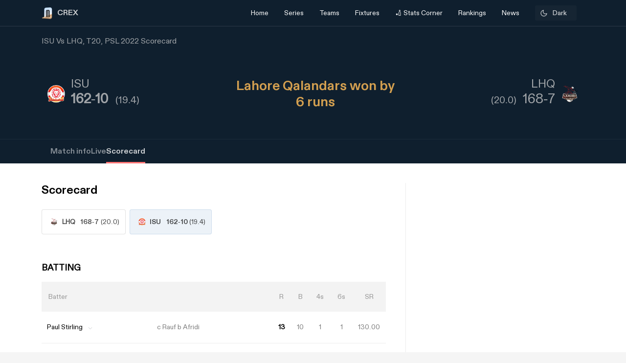

--- FILE ---
content_type: text/html; charset=utf-8
request_url: https://crex.com/scoreboard/CAM/XA/Eliminator-2/1S/4B/isu-vs-lhq-eliminator-2-pakistan-super-league-2022/scorecard
body_size: 26260
content:
<!DOCTYPE html><html lang="en" data-theme="light" platform="web"><head>
  <meta charset="utf-8">
  <!-- <script>
    (function () {
      const cookie = document.cookie.split('; ').find(row => row.startsWith('system-theme='));
      const cookieTheme = cookie ? cookie.split('=')[1] : null;
    
      if (cookieTheme) {
        document.documentElement.setAttribute('data-theme', cookieTheme);
      }
    })();
    </script> -->
  <base href="/">
  <meta name="viewport" content="width=device-width, initial-scale=1">
  <meta name="author" content="CREX">
  <link rel="shortcut icon" href="/assets/icon/favicon.ico">
  <link rel="icon" type="image/x-icon" href="/assets/icon/favicon.ico" sizes="192x192">
  <link rel="apple-touch-icon" sizes="180x180" href="/assets/icon/favicon.ico">
  
  <link crossorigin="anonymous" rel="preconnect" href="https://oc.crickapi.com"> 
  <link crossorigin="anonymous" rel="preconnect" href="https://news.crickapi.com">
  <link crossorigin="anonymous" rel="preconnect" href="https://crickapi.com">
  <link crossorigin="anonymous" rel="preconnect" href="https://cricketvectors.akamaized.net">
  
  <meta name="theme-color" content="#1A2938">
  <meta name="supported-color-schemes" content="light dark">
  <meta http-equiv="Content-Security-Policy">
  <meta http-equiv="Cache-Control" content="no-cache">
  <meta http-equiv="Pragma" content="no-cache">
  <meta http-equiv="Expires" content="0">
  <link rel="preload" href="crex-web-styles.css" as="style" onload="this.rel='stylesheet'">
  <noscript><link rel="stylesheet" href="crex-web-styles.css"></noscript>
  <link rel="preload" href="crex-web-bootstrap-css-module.css" as="style" onload="this.rel='stylesheet'">
  <noscript><link rel="stylesheet" href="crex-web-bootstrap-css-module.css"></noscript>
  <link rel="preload" href="/styles/font-family-crex.css" as="style" onload="this.rel='stylesheet'">
  <noscript><link rel="stylesheet" href="/styles/font-family-crex.css"></noscript>
  <meta name="robots" content="index, follow, max-image-preview:large">
   <!-- Facebook Pixel Code -->
  <script async="">
      function loadFacebookPixel() {
        if (window.fbq) return;
            !function(f,b,e,v,n,t,s){if(f.fbq)return;n=f.fbq=function(){n.callMethod?
            n.callMethod.apply(n,arguments):n.queue.push(arguments)};
            if(!f._fbq)f._fbq=n;n.push=n;n.loaded=!0;n.version='2.0';
            n.queue=[];t=b.createElement(e);t.async=!0;
            t.src=v;s=b.getElementsByTagName(e)[0];
            s.parentNode.insertBefore(t,s)}(window, document,'script',
            'https://connect.facebook.net/en_US/fbevents.js');
            fbq('init', '981772646548680');
            fbq('track', 'PageView');
            fbq('track', 'ViewContent');
      }
      document.addEventListener("scroll", loadFacebookPixel, { once: true });
  </script> 
  <noscript>
    <img height="1" width="1" style="display:none" 
        src="https://www.facebook.com/tr?id=981772646548680&ev=PageView&noscript=1" alt="Facebook Pixel"/>
  </noscript>
  <!-- End Facebook Pixel Code -->
  <script src="/assets/js/lazysizes.min.js" defer=""></script>
  <script>
    if (window.innerWidth >= 1024) {
      // Load Swiper CSS
      var link = document.createElement('link');
      link.rel = 'stylesheet';
      link.href = 'https://cdn.jsdelivr.net/npm/swiper/swiper-bundle.min.css';
      link.id = 'swiperCss'
      document.head.appendChild(link);
  
      // Load Swiper JS
      var script = document.createElement('script');
      script.src = 'https://cdn.jsdelivr.net/npm/swiper/swiper-bundle.min.js';
      script.defer = true;
      script.id = 'swiperJs'
      document.head.appendChild(script);
    }
  </script>
<link rel="stylesheet" href="crex-web-styles.css"><link rel="stylesheet" href="crex-web-bootstrap-css-module.css"><style ng-transition="app-root">.arrow-btn-wrap[_ngcontent-sc21]{cursor:pointer}.arrow-btn-wrap[_ngcontent-sc21], .arrow-btn-wrap[_ngcontent-sc21]   a[_ngcontent-sc21], .arrow-circle[_ngcontent-sc21]{display:flex;align-items:center}.arrow-circle[_ngcontent-sc21]{cursor:pointer;width:2rem;height:2rem;padding:0 10px;color:#000;font-weight:500;border-radius:50%;-moz-user-select:none;user-select:none;-webkit-user-select:none;background:#fff;font-size:19px;margin:0 12px;border:1.25px solid #d9d9d9;justify-content:center}.arrow-circle.disabled[_ngcontent-sc21]{opacity:.5;cursor:auto}.lines[_ngcontent-sc21]{height:1.875rem;width:2px;background:var(--black);margin-right:2px;margin-top:5px}.lines.line-1[_ngcontent-sc21]{width:6px;margin-right:4px;background:#d44143;width:4px;margin-right:2px}.section-btn[_ngcontent-sc21]{width:100%}.section-btn[_ngcontent-sc21]   button[_ngcontent-sc21]{width:100%;margin-top:2.28571429rem;margin-bottom:2.85714286rem!important;font-size:1rem}.section-btn[_ngcontent-sc21]   button[_ngcontent-sc21]   a[_ngcontent-sc21]{display:flex;justify-content:center;align-items:center;gap:10px;font-family:Maison Demi}.social-link[_ngcontent-sc21]   ul[_ngcontent-sc21]{padding:0;display:flex;list-style:none;margin:2em 0}.social-link[_ngcontent-sc21]   ul[_ngcontent-sc21]   li[_ngcontent-sc21]{background:hsla(0,0%,100%,.1);border-radius:50%;width:30px;height:30px;display:flex;justify-content:center;margin-right:1em;cursor:pointer;align-items:center}.social-link[_ngcontent-sc21]   ul[_ngcontent-sc21]   li[_ngcontent-sc21]   a[_ngcontent-sc21]{display:flex}.banner-wrap[_ngcontent-sc21]{position:fixed;top:0;left:0;right:0;width:100%;display:flex;align-items:center;z-index:9999999;padding:8px 16px;background:#1a2938}.banner-wrap[_ngcontent-sc21]   .app-wrapper[_ngcontent-sc21]{display:grid;grid-template-columns:repeat(2,1fr);align-items:center;width:100%}.footer[_ngcontent-sc21]{z-index:9;position:relative}.banner-text[_ngcontent-sc21]{font-size:14px;line-height:16px;color:#fff;white-space:nowrap}.banner-button[_ngcontent-sc21]{background:var(--ce_high_contrast_txt_color);opacity:.9;border-radius:24px;padding:10px 16px;font-family:DiatypeRegular;font-style:normal;font-weight:700;font-size:12px;line-height:14px;cursor:pointer;text-decoration:none;color:#000;margin-left:auto}.adsolut-ad[_ngcontent-sc21]{position:fixed;bottom:0;right:0;width:330px;height:auto;z-index:999999}@media screen and (min-width:1024px){.video-stats[_ngcontent-sc21]{top:0;left:0;width:100%;height:100%;background:var(--ce_secondary_fg)}.video-float[_ngcontent-sc21], .video-stats[_ngcontent-sc21]{position:fixed;right:0;z-index:99999999;display:flex;justify-content:center;align-items:center}.video-float[_ngcontent-sc21]{bottom:20px;top:auto;left:20px;width:400px;height:300px;background:none!important}.video-float-p[_ngcontent-sc21]{width:inherit!important;height:inherit!important;padding:0!important;animation-duration:.5s}.button-wrap[_ngcontent-sc21]{display:flex;justify-content:space-between;color:#fff;align-items:center}.button-wrap[_ngcontent-sc21]   div[_ngcontent-sc21]{cursor:pointer}.button-wrap[_ngcontent-sc21]   div[_ngcontent-sc21]   svg[_ngcontent-sc21]{width:24px;height:20px;margin:10px}@keyframes moveToTop{0%{bottom:-100px}to{bottom:0}}@keyframes moveToBottom{0%{bottom:600px;left:60vw}to{bottom:20px;left:20px}}.video-stats-p[_ngcontent-sc21]{flex-direction:column;width:90vw;height:80vw;position:relative;bottom:0;border-radius:8px;animation-name:moveToTop;animation-duration:.5s}.cross-icon[_ngcontent-sc21], .video-stats-p[_ngcontent-sc21]{display:flex;justify-content:center}.cross-icon[_ngcontent-sc21]{background:rgba(var(--ce_low_contrast_fg_rgb),.5);border-radius:50%;width:30px;height:30px;align-items:center;cursor:pointer}.cross-icon[_ngcontent-sc21]   img[_ngcontent-sc21]{width:20px;height:20px;filter:brightness(var(--brightness))}}@media screen and (max-width:1024px){.video-stats[_ngcontent-sc21]{top:0;left:0;right:0;width:100%;height:100%;background:var(--ce_secondary_fg)}.video-float[_ngcontent-sc21], .video-stats[_ngcontent-sc21]{position:fixed;z-index:99999999;display:flex;justify-content:center;align-items:center}.video-float[_ngcontent-sc21]{bottom:106px;top:auto;left:auto;right:12px;width:200px;height:160px;background:none!important}.video-float-p[_ngcontent-sc21]{width:inherit!important;height:inherit!important;padding:0!important;animation-duration:.5s}.button-wrap[_ngcontent-sc21]{display:flex;justify-content:space-between;color:#fff;align-items:center}.button-wrap[_ngcontent-sc21]   div[_ngcontent-sc21]{cursor:pointer}.button-wrap[_ngcontent-sc21]   div[_ngcontent-sc21]   svg[_ngcontent-sc21]{width:24px;height:20px;margin:10px;rotate:-90deg}@keyframes moveToTop{0%{bottom:-100px}to{bottom:0}}@keyframes moveToBottom{0%{bottom:600px;right:60vw}to{bottom:20px;right:12px}}.video-stats-p[_ngcontent-sc21]{flex-direction:column;width:90vw;height:80vw;position:relative;bottom:0;border-radius:8px;animation-name:moveToTop;animation-duration:.5s}.cross-icon[_ngcontent-sc21], .video-stats-p[_ngcontent-sc21]{display:flex;justify-content:center}.cross-icon[_ngcontent-sc21]{background:rgba(var(--ce_low_contrast_fg_rgb),.5);border-radius:50%;width:30px;height:30px;align-items:center;cursor:pointer}.cross-icon[_ngcontent-sc21]   img[_ngcontent-sc21]{width:20px;height:20px;filter:brightness(var(--brightness))}}.rotate-i[_ngcontent-sc21]{rotate:180deg}</style><style ng-transition="app-root">.arrow-btn-wrap[_ngcontent-sc19]{cursor:pointer}.arrow-btn-wrap[_ngcontent-sc19], .arrow-btn-wrap[_ngcontent-sc19]   a[_ngcontent-sc19], .arrow-circle[_ngcontent-sc19]{display:flex;align-items:center}.arrow-circle[_ngcontent-sc19]{cursor:pointer;width:2rem;height:2rem;padding:0 10px;color:#000;font-weight:500;border-radius:50%;-moz-user-select:none;user-select:none;-webkit-user-select:none;background:#fff;font-size:19px;margin:0 12px;border:1.25px solid #d9d9d9;justify-content:center}.arrow-circle.disabled[_ngcontent-sc19]{opacity:.5;cursor:auto}.lines[_ngcontent-sc19]{height:1.875rem;width:2px;background:var(--black);margin-right:2px;margin-top:5px}.lines.line-1[_ngcontent-sc19]{width:6px;margin-right:4px;background:#d44143;width:4px;margin-right:2px}.section-btn[_ngcontent-sc19]{width:100%}.section-btn[_ngcontent-sc19]   button[_ngcontent-sc19]{width:100%;margin-top:2.28571429rem;margin-bottom:2.85714286rem!important;font-size:1rem}.section-btn[_ngcontent-sc19]   button[_ngcontent-sc19]   a[_ngcontent-sc19]{display:flex;justify-content:center;align-items:center;gap:10px;font-family:Maison Demi}.social-link[_ngcontent-sc19]   ul[_ngcontent-sc19]{padding:0;display:flex;list-style:none;margin:2em 0}.social-link[_ngcontent-sc19]   ul[_ngcontent-sc19]   li[_ngcontent-sc19]{background:hsla(0,0%,100%,.1);border-radius:50%;width:30px;height:30px;display:flex;justify-content:center;margin-right:1em;cursor:pointer;align-items:center}.social-link[_ngcontent-sc19]   ul[_ngcontent-sc19]   li[_ngcontent-sc19]   a[_ngcontent-sc19]{display:flex}[_ngcontent-sc19]::-webkit-scrollbar{display:none}.des-none[_ngcontent-sc19]{display:none}@keyframes fadeIn{0%{opacity:0}to{opacity:1}}.tooltip-wrap[_ngcontent-sc19]{position:absolute;right:8px;top:42px;display:none;animation:fadeIn .5s linear}.tooltip-f[_ngcontent-sc19]{position:relative;width:0;height:0;left:120px;top:1px;border-left:9px solid transparent;border-right:9px solid transparent;border-bottom:9px solid var(--ce_cta)}.tooltip-t[_ngcontent-sc19]{background:var(--ce_cta);border-radius:4px;font-family:DiatypeMedium;font-style:normal;font-weight:500;font-size:11px;line-height:142.8%;color:rgba(var(--ce_high_contrast_txt_color_rgb),.8);padding:8px 12px}.pt112[_ngcontent-sc19]{padding-top:112px!important}.theme-toggle-wrap[_ngcontent-sc19]{padding:0 1rem}.theme-wrap[_ngcontent-sc19]{display:flex;justify-content:center;align-items:center;padding:6.5px 12px;cursor:pointer;background:rgba(var(--ce_secondary_txt_rgb),.1);opacity:.8;border-radius:3px;min-width:85px}.theme-wrap-player[_ngcontent-sc19]{background:transparent;border:1px solid hsla(0,0%,100%,.12)}.onboarding-t[_ngcontent-sc19]{justify-content:space-around;width:100%;padding-bottom:24px;font-size:16px;line-height:20px;text-align:center;color:#000}.onboarding-t[_ngcontent-sc19], .theme-text[_ngcontent-sc19]{display:flex;align-items:center;font-family:DiatypeMedium;font-style:normal;font-weight:500}.theme-text[_ngcontent-sc19]{font-size:14px;line-height:18px;justify-content:center;color:var(--ce_high_contrast_txt_color);flex-grow:1}.theme-icon[_ngcontent-sc19]{width:16px;height:16px;padding-right:4px}.theme-icon[_ngcontent-sc19], .theme-icon-m[_ngcontent-sc19]{display:flex;align-items:center;justify-content:center}.theme-icon-m[_ngcontent-sc19]{border:1px solid hsla(0,0%,100%,.12);border-radius:100px;padding:8px}.theme-icon-m[_ngcontent-sc19]   img[_ngcontent-sc19]{width:14px;height:14px}.player-m[_ngcontent-sc19]{cursor:pointer;display:flex;align-items:center;width:100%}.player-m-arrow[_ngcontent-sc19]{display:flex;flex-grow:1}.more-page[_ngcontent-sc19]{background:var(--ce_primary_bg)!important;border-bottom:1px solid rgba(var(--ce_low_contrast_fg_rgb),.5)}.headText[_ngcontent-sc19]{display:flex;align-items:center;font-family:DiatypeBold;font-style:normal;font-weight:700;font-size:16px;line-height:23px;color:#cfd1d3;margin:0}.backHeader[_ngcontent-sc19]{background:transparent}.borderPlayerProfile[_ngcontent-sc19], .live-screen-bg[_ngcontent-sc19]{border-bottom:1px solid hsla(0,0%,100%,.12)}.live-screen-bg[_ngcontent-sc19], .series-bg[_ngcontent-sc19]{background:var(--live_screen_header_bg)!important}[_nghost-sc19]{display:block}[_nghost-sc19]   .header-wrapper.bg-trans[_ngcontent-sc19]{background:transparent}[_nghost-sc19]   .header-wrapper[_ngcontent-sc19]   .header[_ngcontent-sc19]{background:#1a2938}[_nghost-sc19]   .header-wrapper[_ngcontent-sc19]   .header.bg-trans[_ngcontent-sc19]{background:transparent}[_nghost-sc19]   .header-wrapper[_ngcontent-sc19]   .header.sticky[_ngcontent-sc19]{background:#1a2938!important}[_nghost-sc19]   .header-wrapper[_ngcontent-sc19]   .header.sticky[_ngcontent-sc19]   .navbar.s-border[_ngcontent-sc19]{border:none}[_nghost-sc19]   .header-wrapper[_ngcontent-sc19]   .header.sticky[_ngcontent-sc19]   .navbar[_ngcontent-sc19]   .container[_ngcontent-sc19]   .collapse[_ngcontent-sc19]   ul[_ngcontent-sc19]   li.s-border[_ngcontent-sc19]{border-bottom:2px solid var(--ce_primary_txt)}[_nghost-sc19]   .header-wrapper[_ngcontent-sc19]   .header.sticky-new[_ngcontent-sc19]   .navbar.s-border[_ngcontent-sc19]{border:none}[_nghost-sc19]   .header-wrapper[_ngcontent-sc19]   .header.sticky-new[_ngcontent-sc19]   .navbar[_ngcontent-sc19]   .container[_ngcontent-sc19]   .collapse[_ngcontent-sc19]   ul[_ngcontent-sc19]   li.s-border[_ngcontent-sc19]{border-bottom:2px solid var(--ce_primary_txt)}.playerProfileClass[_ngcontent-sc19]{padding:0;max-width:100%!important;margin:0 11%}.header-wrapper[_ngcontent-sc19]{padding-top:52px}@media (max-width:756px){.header-wrapper[_ngcontent-sc19]{padding-top:44px}}.header-wrapper[_ngcontent-sc19]   #matchBox[_ngcontent-sc19]{overflow-x:hidden}.header-wrapper[_ngcontent-sc19]   .series-wrapper[_ngcontent-sc19]{overflow:auto}.header-wrapper[_ngcontent-sc19]   .header[_ngcontent-sc19]{z-index:999999;background:#1a2938;position:fixed;top:0;width:100%}.header-wrapper[_ngcontent-sc19]   .header[_ngcontent-sc19]   .navbar[_ngcontent-sc19]{padding:0}.header-wrapper[_ngcontent-sc19]   .header[_ngcontent-sc19]   .navbar.s-border[_ngcontent-sc19]{border-bottom:.5px solid hsla(0,0%,100%,.239)}.header-wrapper[_ngcontent-sc19]   .header[_ngcontent-sc19]   .navbar[_ngcontent-sc19]   .container[_ngcontent-sc19]   .collapse[_ngcontent-sc19]   ul[_ngcontent-sc19]{margin:0!important;width:100%;display:flex;flex-direction:row;padding:0}.header-wrapper[_ngcontent-sc19]   .header[_ngcontent-sc19]   .navbar[_ngcontent-sc19]   .container[_ngcontent-sc19]   .collapse[_ngcontent-sc19]   ul[_ngcontent-sc19]   li[_ngcontent-sc19]{width:25%;display:flex;justify-content:center;align-items:center;font-weight:400;text-align:center}.header-wrapper[_ngcontent-sc19]   .header[_ngcontent-sc19]   .navbar[_ngcontent-sc19]   .container[_ngcontent-sc19]   .collapse[_ngcontent-sc19]   ul[_ngcontent-sc19]   li.active[_ngcontent-sc19]{font-weight:500}.header-wrapper[_ngcontent-sc19]   .header[_ngcontent-sc19]   .navbar[_ngcontent-sc19]   .container[_ngcontent-sc19]   .collapse[_ngcontent-sc19]   ul[_ngcontent-sc19]   li.active[_ngcontent-sc19]   .nav-link[_ngcontent-sc19]{color:#fff}.header-wrapper[_ngcontent-sc19]   .header[_ngcontent-sc19]   .navbar[_ngcontent-sc19]   .container[_ngcontent-sc19]   .collapse[_ngcontent-sc19]   ul[_ngcontent-sc19]   li[_ngcontent-sc19]   .dropdown[_ngcontent-sc19]{padding:0;color:var(--white)}.header-wrapper[_ngcontent-sc19]   .header[_ngcontent-sc19]   .navbar[_ngcontent-sc19]   .container[_ngcontent-sc19]   .collapse[_ngcontent-sc19]   ul[_ngcontent-sc19]   li[_ngcontent-sc19]   .dropdown[_ngcontent-sc19]   #dropdownMenuButton[_ngcontent-sc19]{cursor:pointer;color:var(--white);font-size:14px;padding:1em;display:flex;align-items:center}.header-wrapper[_ngcontent-sc19]   .header[_ngcontent-sc19]   .navbar[_ngcontent-sc19]   .container[_ngcontent-sc19]   .collapse[_ngcontent-sc19]   ul[_ngcontent-sc19]   li[_ngcontent-sc19]   .dropdown[_ngcontent-sc19]   .dropdown-menu[_ngcontent-sc19]{padding:1em;width:419px;height:auto;box-shadow:0 4px 132px rgba(0,0,0,.3);border-radius:4px;border:none;background:#162530}.header-wrapper[_ngcontent-sc19]   .header[_ngcontent-sc19]   .navbar[_ngcontent-sc19]   .container[_ngcontent-sc19]   .collapse[_ngcontent-sc19]   ul[_ngcontent-sc19]   li[_ngcontent-sc19]   .dropdown[_ngcontent-sc19]   .dropdown-menu.arrow-top[_ngcontent-sc19]{margin-top:15px}.header-wrapper[_ngcontent-sc19]   .header[_ngcontent-sc19]   .navbar[_ngcontent-sc19]   .container[_ngcontent-sc19]   .collapse[_ngcontent-sc19]   ul[_ngcontent-sc19]   li[_ngcontent-sc19]   .dropdown[_ngcontent-sc19]   .dropdown-menu.arrow-top[_ngcontent-sc19]:after{content:" ";position:absolute;left:36px;top:-18px;border:20px solid transparent;border-top:none;border-bottom:20px solid #162530}.header-wrapper[_ngcontent-sc19]   .header[_ngcontent-sc19]   .navbar[_ngcontent-sc19]   .container[_ngcontent-sc19]   .collapse[_ngcontent-sc19]   ul[_ngcontent-sc19]   li[_ngcontent-sc19]   a[_ngcontent-sc19]   svg[_ngcontent-sc19]{margin:4px auto}.header-wrapper[_ngcontent-sc19]   .header[_ngcontent-sc19]   .navbar[_ngcontent-sc19]   .container[_ngcontent-sc19]   .collapse[_ngcontent-sc19]   ul[_ngcontent-sc19]   li[_ngcontent-sc19]   a.dropdown-item[_ngcontent-sc19]{font-family:DiatypeRegular;font-style:normal;font-weight:700;font-size:16px;line-height:100%;padding:1.25em;cursor:pointer;white-space:normal;margin-top:0;color:#cfd1d3}.header-wrapper[_ngcontent-sc19]   .header[_ngcontent-sc19]   .navbar[_ngcontent-sc19]   .container[_ngcontent-sc19]   .collapse[_ngcontent-sc19]   ul[_ngcontent-sc19]   li[_ngcontent-sc19]   a.dropdown-item[_ngcontent-sc19]   .select-s[_ngcontent-sc19]   .s-name[_ngcontent-sc19]{color:#cfd1d3;font-weight:600}.header-wrapper[_ngcontent-sc19]   .header[_ngcontent-sc19]   .navbar[_ngcontent-sc19]   .container[_ngcontent-sc19]   .collapse[_ngcontent-sc19]   ul[_ngcontent-sc19]   li[_ngcontent-sc19]   a.bg-series[_ngcontent-sc19]{background:#0f1720;border-radius:6px}.header-wrapper[_ngcontent-sc19]   .header[_ngcontent-sc19]   .navbar[_ngcontent-sc19]   .container[_ngcontent-sc19]   .collapse[_ngcontent-sc19]   ul[_ngcontent-sc19]   li[_ngcontent-sc19]   a.dropdown-item[_ngcontent-sc19]:hover{background:rgba(0,0,0,.0784313725490196);border-radius:6px}.header-wrapper[_ngcontent-sc19]   .header[_ngcontent-sc19]   .navbar[_ngcontent-sc19]   .container[_ngcontent-sc19]   .collapse[_ngcontent-sc19]   ul[_ngcontent-sc19]   li[_ngcontent-sc19]   a[_ngcontent-sc19]   .select-s[_ngcontent-sc19]{display:flex;justify-content:space-between;align-items:center}.header-wrapper[_ngcontent-sc19]   .header[_ngcontent-sc19]   .navbar[_ngcontent-sc19]   .container[_ngcontent-sc19]   .collapse[_ngcontent-sc19]   ul[_ngcontent-sc19]   li[_ngcontent-sc19]   a[_ngcontent-sc19]   .select-s[_ngcontent-sc19]   .right-icon.bg-right[_ngcontent-sc19]{width:20px;height:20px;border-radius:50%;display:flex;justify-content:center;align-items:center}.header-wrapper[_ngcontent-sc19]   .header[_ngcontent-sc19]   .navbar[_ngcontent-sc19]   .container[_ngcontent-sc19]   .collapse[_ngcontent-sc19]   ul[_ngcontent-sc19]   li[_ngcontent-sc19]   a[_ngcontent-sc19]   .select-s[_ngcontent-sc19]   .right-icon.bg-right[_ngcontent-sc19]   span[_ngcontent-sc19]{color:var(--white);display:flex;align-items:center;justify-content:center;font-size:12px;margin:2px}.header-wrapper[_ngcontent-sc19]   .header[_ngcontent-sc19]   .navbar[_ngcontent-sc19]   .container[_ngcontent-sc19]   .collapse[_ngcontent-sc19]   .favTeam[_ngcontent-sc19]{display:flex;align-items:center}.header-wrapper[_ngcontent-sc19]   .header[_ngcontent-sc19]   .navbar[_ngcontent-sc19]   .container[_ngcontent-sc19]   .collapse[_ngcontent-sc19]   .favTeam[_ngcontent-sc19]   .content[_ngcontent-sc19]{margin-right:1em;font-weight:400;font-size:14px;line-height:100%;color:hsla(0,0%,100%,.87)}.header-wrapper[_ngcontent-sc19]   .header[_ngcontent-sc19]   .navbar[_ngcontent-sc19]   .container[_ngcontent-sc19]   .collapse[_ngcontent-sc19]   .favTeam[_ngcontent-sc19]   .select-team[_ngcontent-sc19]{border-radius:10px;padding:.75em 2em;color:var(--white);border:.5px solid hsla(0,0%,100%,.5);width:200px;text-align:center;white-space:nowrap;overflow:hidden;text-overflow:ellipsis;cursor:pointer}.header-wrapper[_ngcontent-sc19]   .header[_ngcontent-sc19]   .navbar[_ngcontent-sc19]   .container[_ngcontent-sc19]   .collapse[_ngcontent-sc19]   .favTeam[_ngcontent-sc19]   .select-team[_ngcontent-sc19]   span[_ngcontent-sc19]{margin-right:1em}.header-wrapper[_ngcontent-sc19]   .header[_ngcontent-sc19]   .navbar[_ngcontent-sc19]   .container[_ngcontent-sc19]   .collapse[_ngcontent-sc19]   .theme-card[_ngcontent-sc19]{position:absolute;width:450px;height:475px;top:100%;right:0;margin-top:.5em;background:var(--white);box-shadow:0 4px 40px rgba(0,0,0,.05);border-radius:10px;border:none}.header-wrapper[_ngcontent-sc19]   .header[_ngcontent-sc19]   .navbar[_ngcontent-sc19]   .container[_ngcontent-sc19]   .collapse[_ngcontent-sc19]   .theme-card[_ngcontent-sc19]   .triangle[_ngcontent-sc19]{display:inline-block;margin:0 5px;vertical-align:middle}.header-wrapper[_ngcontent-sc19]   .header[_ngcontent-sc19]   .navbar[_ngcontent-sc19]   .container[_ngcontent-sc19]   .collapse[_ngcontent-sc19]   .theme-card[_ngcontent-sc19]   .triangle.arrow-upper[_ngcontent-sc19]{width:58px;height:27px;border-left:30px solid transparent;border-right:30px solid transparent;border-bottom:30px solid var(--white);top:-5%;left:55%;position:absolute;transform:rotate(0deg)}.header-wrapper[_ngcontent-sc19]   .header[_ngcontent-sc19]   .navbar[_ngcontent-sc19]   .container[_ngcontent-sc19]   .collapse[_ngcontent-sc19]   .theme-card[_ngcontent-sc19]   .content[_ngcontent-sc19]{padding:2em 2em 1em;display:flex;justify-content:space-between}.header-wrapper[_ngcontent-sc19]   .header[_ngcontent-sc19]   .navbar[_ngcontent-sc19]   .container[_ngcontent-sc19]   .collapse[_ngcontent-sc19]   .theme-card[_ngcontent-sc19]   .content[_ngcontent-sc19]   span[_ngcontent-sc19]{font-family:DiatypeRegular;font-weight:500;font-size:16px;line-height:20px}.header-wrapper[_ngcontent-sc19]   .header[_ngcontent-sc19]   .navbar[_ngcontent-sc19]   .container[_ngcontent-sc19]   .collapse[_ngcontent-sc19]   .theme-card[_ngcontent-sc19]   .content[_ngcontent-sc19]   span[_ngcontent-sc19]   .close-icon[_ngcontent-sc19]{width:15px;cursor:pointer}.header-wrapper[_ngcontent-sc19]   .header[_ngcontent-sc19]   .navbar[_ngcontent-sc19]   .container[_ngcontent-sc19]   .collapse[_ngcontent-sc19]   .theme-card[_ngcontent-sc19]   .data-content[_ngcontent-sc19]{width:100%;overflow-y:scroll;padding:0 2em 2em}.header-wrapper[_ngcontent-sc19]   .header[_ngcontent-sc19]   .navbar[_ngcontent-sc19]   .container[_ngcontent-sc19]   .collapse[_ngcontent-sc19]   .theme-card[_ngcontent-sc19]   .data-content[_ngcontent-sc19]   .pd[_ngcontent-sc19]{padding:0 10px}.header-wrapper[_ngcontent-sc19]   .header[_ngcontent-sc19]   .navbar[_ngcontent-sc19]   .container[_ngcontent-sc19]   .collapse[_ngcontent-sc19]   .theme-card[_ngcontent-sc19]   .data-content[_ngcontent-sc19]   .pd[_ngcontent-sc19]   .theme-content[_ngcontent-sc19]{border:1px solid rgba(0,0,0,.12);box-sizing:border-box;border-radius:10px;width:125px;height:115px;text-align:center;padding:.75em 0;margin-bottom:1em;cursor:pointer}.header-wrapper[_ngcontent-sc19]   .header[_ngcontent-sc19]   .navbar[_ngcontent-sc19]   .container[_ngcontent-sc19]   .collapse[_ngcontent-sc19]   .theme-card[_ngcontent-sc19]   .data-content[_ngcontent-sc19]   .pd[_ngcontent-sc19]   .theme-content[_ngcontent-sc19]   .team-flag[_ngcontent-sc19]   img[_ngcontent-sc19]{width:65px}.header-wrapper[_ngcontent-sc19]   .header[_ngcontent-sc19]   .navbar[_ngcontent-sc19]   .container[_ngcontent-sc19]   .collapse[_ngcontent-sc19]   .theme-card[_ngcontent-sc19]   .data-content[_ngcontent-sc19]   .pd[_ngcontent-sc19]   .theme-content[_ngcontent-sc19]   .team-name[_ngcontent-sc19]{font-family:DiatypeRegular;font-weight:500;font-size:12px;line-height:15px;text-align:center;padding:0 .35em;color:rgba(79,79,79,.8)}.header-wrapper[_ngcontent-sc19]   .header[_ngcontent-sc19]   .navbar[_ngcontent-sc19]   .container[_ngcontent-sc19]   .collapse[_ngcontent-sc19]   .theme-card[_ngcontent-sc19]   .data-content[_ngcontent-sc19]   .pd[_ngcontent-sc19]   .theme-content.br-color[_ngcontent-sc19]{border:1px solid #f4a440}.header-wrapper[_ngcontent-sc19]   .header[_ngcontent-sc19]   .navbar[_ngcontent-sc19]   .container[_ngcontent-sc19]   .collapse[_ngcontent-sc19]   .theme-card[_ngcontent-sc19]   .apply-theme[_ngcontent-sc19]{text-align:center;background:#828282;border-bottom-left-radius:10px;border-bottom-right-radius:10px;padding:1em 0;cursor:pointer}.header-wrapper[_ngcontent-sc19]   .header[_ngcontent-sc19]   .navbar[_ngcontent-sc19]   .container[_ngcontent-sc19]   .collapse[_ngcontent-sc19]   .theme-card[_ngcontent-sc19]   .apply-theme[_ngcontent-sc19]   span[_ngcontent-sc19]{font-family:DiatypeRegular;font-style:normal;font-weight:500;font-size:18px;line-height:22px;text-align:center;color:var(--white);text-transform:uppercase}.header-wrapper[_ngcontent-sc19]   .header[_ngcontent-sc19]   .navbar[_ngcontent-sc19]   .container[_ngcontent-sc19]   .collapse[_ngcontent-sc19]   .theme-card[_ngcontent-sc19]   .error-msg[_ngcontent-sc19]{position:absolute;top:50%;left:50%;transform:translate(-50%,-50%);background:rgba(0,0,0,.4);width:50%;height:15%;display:flex;align-items:center;justify-content:center;color:var(--white);font-size:21px;border-radius:8px;box-shadow:1px 4px 11px 1px rgba(0,0,0,.1);font-weight:700}.header-wrapper[_ngcontent-sc19]   .header[_ngcontent-sc19]   .navbar[_ngcontent-sc19]   .container[_ngcontent-sc19]   .navbar-brand[_ngcontent-sc19]{display:contents}.header-wrapper[_ngcontent-sc19]   .header[_ngcontent-sc19]   .navbar[_ngcontent-sc19]   .container[_ngcontent-sc19]   .navbar-brand[_ngcontent-sc19]   img[_ngcontent-sc19]{margin-right:.5em}.header-wrapper[_ngcontent-sc19]   .header[_ngcontent-sc19]   .navbar[_ngcontent-sc19]   .container[_ngcontent-sc19]   .name[_ngcontent-sc19]{display:flex;justify-content:flex-end}.header-wrapper[_ngcontent-sc19]   .header[_ngcontent-sc19]   .navbar[_ngcontent-sc19]   .container[_ngcontent-sc19]   .name[_ngcontent-sc19]   h1[_ngcontent-sc19]{font-family:DiatypeBold;font-style:normal;font-weight:600;font-size:21px;line-height:22px;color:#fcfcfc;margin:0}.header-wrapper[_ngcontent-sc19]   .header[_ngcontent-sc19]   .navbar[_ngcontent-sc19]   .container[_ngcontent-sc19]   .name[_ngcontent-sc19]   h1[_ngcontent-sc19]   span[_ngcontent-sc19]{font-weight:500}.more[_ngcontent-sc19]{padding-top:1.5em;color:var(--ce_secondary_txt)}.moreButton[_ngcontent-sc19]{position:fixed;background:#3e4951;box-shadow:0 4px 40px rgba(0,0,0,.05);width:310px;height:125px;right:10px;z-index:99999;border-radius:10px;bottom:8%}.moreButton[_ngcontent-sc19]   p[_ngcontent-sc19]{font-family:DiatypeRegular;font-style:normal;font-weight:500;font-size:14px;line-height:147.9%;color:#f7f9fe;padding:1.5em;margin:0}.moreButton[_ngcontent-sc19]   .change[_ngcontent-sc19], .moreButton[_ngcontent-sc19]   a[_ngcontent-sc19]{color:#eeaa69;padding:0 5em 0 1em}.moreButton[_ngcontent-sc19]   .change[_ngcontent-sc19], .moreButton[_ngcontent-sc19]   .later[_ngcontent-sc19], .moreButton[_ngcontent-sc19]   a[_ngcontent-sc19]{font-family:DiatypeRegular;font-style:normal;font-weight:700;font-size:12px;line-height:147.9%}.moreButton[_ngcontent-sc19]   .later[_ngcontent-sc19]{text-align:right;color:#cdd5e0;padding:0 1.5em}.triangle[_ngcontent-sc19]{width:38px;height:27px;border-left:20px solid transparent;border-right:20px solid transparent;border-bottom:20px solid #3e4951;left:83%;position:fixed;transform:rotate(180deg);z-index:999999;bottom:4.5%}@media (max-width:1023px){.des-none[_ngcontent-sc19], [_nghost-sc19]{display:block}[_nghost-sc19]   .header-wrapper.bg-trans[_ngcontent-sc19]{background:transparent}[_nghost-sc19]   .header-wrapper[_ngcontent-sc19]   .header.bg-trans[_ngcontent-sc19]{background:#1a2938}[_nghost-sc19]   .header-wrapper[_ngcontent-sc19]   .header.bg-trans-back[_ngcontent-sc19]{display:flex;align-items:center;width:100%;padding:12px 16px 12px 12px;height:44px}[_nghost-sc19]   .header-wrapper[_ngcontent-sc19]   .header.bg-trans-back[_ngcontent-sc19], [_nghost-sc19]   .header-wrapper[_ngcontent-sc19]   .header.bg-trans-stats[_ngcontent-sc19]{background:transparent;border-bottom:none!important}.header-wrapper[_ngcontent-sc19]   .container[_ngcontent-sc19]{width:100%;margin:0}.header-wrapper[_ngcontent-sc19]   .container[_ngcontent-sc19]   .live-matches[_ngcontent-sc19]{display:flex;justify-content:flex-start;overflow-x:scroll;padding:0}.header-wrapper[_ngcontent-sc19]   .container[_ngcontent-sc19]   .data[_ngcontent-sc19]   .view-matches[_ngcontent-sc19]{font-family:DiatypeRegular;font-style:normal;font-weight:500;font-size:13px;line-height:100%;float:right;margin:1em 25px}.header-wrapper[_ngcontent-sc19]   .container[_ngcontent-sc19]   .data[_ngcontent-sc19]   .view-matches[_ngcontent-sc19]   a[_ngcontent-sc19]   svg[_ngcontent-sc19]{width:5px}.header-wrapper[_ngcontent-sc19]   .bg-header[_ngcontent-sc19], .header-wrapper[_ngcontent-sc19]   .m-none[_ngcontent-sc19], .header-wrapper[_ngcontent-sc19]   .title[_ngcontent-sc19]{display:none}.header-wrapper[_ngcontent-sc19]   .header[_ngcontent-sc19]{background:#1a2938}.header-wrapper[_ngcontent-sc19]   .header[_ngcontent-sc19]   .navbar.fixed-top[_ngcontent-sc19]{position:relative}.header-wrapper[_ngcontent-sc19]   .header[_ngcontent-sc19]   .navbar[_ngcontent-sc19]   .container[_ngcontent-sc19]   .collapse[_ngcontent-sc19]   ul[_ngcontent-sc19]   li[_ngcontent-sc19]{font-family:DiatypeRegular;font-style:normal;font-weight:500;line-height:100%}.header-wrapper[_ngcontent-sc19]   .header[_ngcontent-sc19]   .navbar[_ngcontent-sc19]   .container[_ngcontent-sc19]   .collapse[_ngcontent-sc19]   ul[_ngcontent-sc19]   li.mob-none[_ngcontent-sc19]{display:none}.header-wrapper[_ngcontent-sc19]   .header[_ngcontent-sc19]   .navbar[_ngcontent-sc19]   .container[_ngcontent-sc19]   .collapse[_ngcontent-sc19]   ul[_ngcontent-sc19]   li.light-c[_ngcontent-sc19]   a[_ngcontent-sc19]   img[_ngcontent-sc19]{opacity:1}.header-wrapper[_ngcontent-sc19]   .header[_ngcontent-sc19]   .navbar[_ngcontent-sc19]   .container[_ngcontent-sc19]   .collapse[_ngcontent-sc19]   ul[_ngcontent-sc19]   li.light-c[_ngcontent-sc19]   a[_ngcontent-sc19]   .act-up-fn[_ngcontent-sc19]{color:var(--ce_primary_txt)}.header-wrapper[_ngcontent-sc19]   .header[_ngcontent-sc19]   .navbar[_ngcontent-sc19]   .container[_ngcontent-sc19]   .collapse[_ngcontent-sc19]   ul[_ngcontent-sc19]   li.light-c[_ngcontent-sc19]   a[_ngcontent-sc19]   svg[_ngcontent-sc19]   path[_ngcontent-sc19]{fill:var(--ce_primary_txt)}.header-wrapper[_ngcontent-sc19]   .header[_ngcontent-sc19]   .navbar[_ngcontent-sc19]   .container[_ngcontent-sc19]   .collapse[_ngcontent-sc19]   ul[_ngcontent-sc19]   li[_ngcontent-sc19]   a[_ngcontent-sc19]{color:var(--ce_secondary_txt)}.header-wrapper[_ngcontent-sc19]   .header[_ngcontent-sc19]   .navbar[_ngcontent-sc19]   .container[_ngcontent-sc19]   .collapse[_ngcontent-sc19]   ul[_ngcontent-sc19]   li[_ngcontent-sc19]   a[_ngcontent-sc19]   img[_ngcontent-sc19]{opacity:.2;margin-top:6px;margin-bottom:6px;margin-left:4px}.header-wrapper[_ngcontent-sc19]   .header[_ngcontent-sc19]   .navbar[_ngcontent-sc19]   .container[_ngcontent-sc19]   .collapse[_ngcontent-sc19]   ul[_ngcontent-sc19]   li[_ngcontent-sc19]   a[_ngcontent-sc19]   .act-up-fn[_ngcontent-sc19]{color:var(--ce_secondary_txt)}.header-wrapper[_ngcontent-sc19]   .header[_ngcontent-sc19]   .navbar[_ngcontent-sc19]   .container[_ngcontent-sc19]   .collapse[_ngcontent-sc19]   ul[_ngcontent-sc19]   li.active[_ngcontent-sc19]   .nav-link[_ngcontent-sc19]{color:var(--ce_primary_txt);font-weight:600}.header-wrapper[_ngcontent-sc19]   .header[_ngcontent-sc19]   .navbar[_ngcontent-sc19]   .container[_ngcontent-sc19]   .collapse[_ngcontent-sc19]   ul[_ngcontent-sc19]   li.active[_ngcontent-sc19]   a[_ngcontent-sc19]   svg[_ngcontent-sc19]   path[_ngcontent-sc19], .header-wrapper[_ngcontent-sc19]   .header[_ngcontent-sc19]   .navbar[_ngcontent-sc19]   .container[_ngcontent-sc19]   .collapse[_ngcontent-sc19]   ul[_ngcontent-sc19]   li.active[_ngcontent-sc19]   a[_ngcontent-sc19]   svg[_ngcontent-sc19]   rect[_ngcontent-sc19]{fill:var(--ce_primary_txt)}.header-wrapper[_ngcontent-sc19]   .header[_ngcontent-sc19]   .navbar[_ngcontent-sc19]   .container[_ngcontent-sc19]   .collapse[_ngcontent-sc19]   ul[_ngcontent-sc19]   li.mob_active[_ngcontent-sc19]   .nav-link[_ngcontent-sc19]{color:var(--ce_primary_txt);font-weight:600}.header-wrapper[_ngcontent-sc19]   .header[_ngcontent-sc19]   .navbar[_ngcontent-sc19]   .container[_ngcontent-sc19]   .collapse[_ngcontent-sc19]   ul[_ngcontent-sc19]   li.mob_active[_ngcontent-sc19]   a[_ngcontent-sc19]   svg[_ngcontent-sc19]   path[_ngcontent-sc19], .header-wrapper[_ngcontent-sc19]   .header[_ngcontent-sc19]   .navbar[_ngcontent-sc19]   .container[_ngcontent-sc19]   .collapse[_ngcontent-sc19]   ul[_ngcontent-sc19]   li.mob_active[_ngcontent-sc19]   a[_ngcontent-sc19]   svg[_ngcontent-sc19]   rect[_ngcontent-sc19]{fill:silver}.header-wrapper[_ngcontent-sc19]   .header[_ngcontent-sc19]   .navbar[_ngcontent-sc19]   .container[_ngcontent-sc19]   .collapse[_ngcontent-sc19]   .favTeam[_ngcontent-sc19], .move-btn[_ngcontent-sc19]{display:none}}@media (min-width:1200px){.header-wrapper[_ngcontent-sc19]   .live-matches[_ngcontent-sc19]{justify-content:flex-start;padding:15px 0}.header-wrapper[_ngcontent-sc19]   .live-matches[_ngcontent-sc19]   .live-match-card[_ngcontent-sc19]   #accordion[_ngcontent-sc19]{display:none}.header-wrapper[_ngcontent-sc19]   .header[_ngcontent-sc19]   .navbar[_ngcontent-sc19]   .container[_ngcontent-sc19]{flex-wrap:nowrap}.header-wrapper[_ngcontent-sc19]   .header[_ngcontent-sc19]   .navbar[_ngcontent-sc19]   .container[_ngcontent-sc19]   .navbar-brand[_ngcontent-sc19]{display:flex;align-items:center}.header-wrapper[_ngcontent-sc19]   .header[_ngcontent-sc19]   .navbar[_ngcontent-sc19]   .container[_ngcontent-sc19]   .navbar-brand[_ngcontent-sc19]   img[_ngcontent-sc19]{opacity:1}.header-wrapper[_ngcontent-sc19]   .header[_ngcontent-sc19]   .navbar[_ngcontent-sc19]   .container[_ngcontent-sc19]   .name[_ngcontent-sc19]{display:flex;justify-content:flex-start}.header-wrapper[_ngcontent-sc19]   .header[_ngcontent-sc19]   .navbar[_ngcontent-sc19]   .container[_ngcontent-sc19]   .collapse[_ngcontent-sc19]{display:flex;justify-content:flex-end;position:relative;height:auto;box-shadow:none;text-transform:capitalize;background:transparent;width:100%}.header-wrapper[_ngcontent-sc19]   .header[_ngcontent-sc19]   .navbar[_ngcontent-sc19]   .container[_ngcontent-sc19]   .collapse[_ngcontent-sc19]   ul[_ngcontent-sc19]{margin-left:5em;font-family:DiatypeRegular;font-style:normal;font-weight:400;font-size:14px;width:auto}.header-wrapper[_ngcontent-sc19]   .header[_ngcontent-sc19]   .navbar[_ngcontent-sc19]   .container[_ngcontent-sc19]   .collapse[_ngcontent-sc19]   ul[_ngcontent-sc19]   li.active[_ngcontent-sc19]{border-bottom-color:var(--white);font-weight:700}.header-wrapper[_ngcontent-sc19]   .header[_ngcontent-sc19]   .navbar[_ngcontent-sc19]   .container[_ngcontent-sc19]   .collapse[_ngcontent-sc19]   ul[_ngcontent-sc19]   li.active[_ngcontent-sc19]   .nav-link[_ngcontent-sc19]{color:#fff;font-family:DiatypeRegular}.header-wrapper[_ngcontent-sc19]   .header[_ngcontent-sc19]   .navbar[_ngcontent-sc19]   .container[_ngcontent-sc19]   .collapse[_ngcontent-sc19]   ul[_ngcontent-sc19]   li.active[_ngcontent-sc19]   .nav-link.more[_ngcontent-sc19]{color:var(--ce_primary_txt)}.header-wrapper[_ngcontent-sc19]   .header[_ngcontent-sc19]   .navbar[_ngcontent-sc19]   .container[_ngcontent-sc19]   .collapse[_ngcontent-sc19]   ul[_ngcontent-sc19]   li.active[_ngcontent-sc19]   .nav-link.more[_ngcontent-sc19]   svg[_ngcontent-sc19]   path[_ngcontent-sc19]{fill:var(--ce_primary_txt)}.header-wrapper[_ngcontent-sc19]   .header[_ngcontent-sc19]   .navbar[_ngcontent-sc19]   .container[_ngcontent-sc19]   .collapse[_ngcontent-sc19]   ul[_ngcontent-sc19]   li.s-border[_ngcontent-sc19]{border-bottom:2px solid var(--white)}.header-wrapper[_ngcontent-sc19]   .header[_ngcontent-sc19]   .navbar[_ngcontent-sc19]   .container[_ngcontent-sc19]   .collapse[_ngcontent-sc19]   ul[_ngcontent-sc19]   li[_ngcontent-sc19]   a[_ngcontent-sc19]{color:#fff;padding:1rem}.header-wrapper[_ngcontent-sc19]   .header[_ngcontent-sc19]   .navbar[_ngcontent-sc19]   .container[_ngcontent-sc19]   .collapse[_ngcontent-sc19]   ul[_ngcontent-sc19]   li.des-none[_ngcontent-sc19], .header-wrapper[_ngcontent-sc19]   .header[_ngcontent-sc19]   .navbar[_ngcontent-sc19]   .container[_ngcontent-sc19]   .collapse[_ngcontent-sc19]   ul[_ngcontent-sc19]   li[_ngcontent-sc19]   .des-none[_ngcontent-sc19]{display:none}.header-wrapper[_ngcontent-sc19]   .header[_ngcontent-sc19]   .navbar[_ngcontent-sc19]   .container[_ngcontent-sc19]   .collapse[_ngcontent-sc19]   .favTeam[_ngcontent-sc19]{display:flex}.header-wrapper[_ngcontent-sc19]   .series-wrapper[_ngcontent-sc19]{display:none}}@media (max-width:575.98px){.header-wrapper[_ngcontent-sc19]   .live-matches[_ngcontent-sc19]{justify-content:flex-start;padding:15px 0;height:175px}.header-wrapper[_ngcontent-sc19]   .live-matches[_ngcontent-sc19]   .live-match-card[_ngcontent-sc19]   #accordion[_ngcontent-sc19], .header-wrapper[_ngcontent-sc19]   .series-wrapper[_ngcontent-sc19]{display:none}.header-wrapper[_ngcontent-sc19]   .header[_ngcontent-sc19]   .navbar[_ngcontent-sc19]{padding:10px 20px}.header-wrapper[_ngcontent-sc19]   .header[_ngcontent-sc19]   .navbar[_ngcontent-sc19]   .container[_ngcontent-sc19]   .collapse[_ngcontent-sc19]{position:fixed;bottom:0;background:var(--ce_primary_fg);width:100%;display:flex;left:0;right:0;font-family:DiatypeRegular;font-size:11px;justify-content:normal}.header-wrapper[_ngcontent-sc19]   .header[_ngcontent-sc19]   .navbar[_ngcontent-sc19]   .container[_ngcontent-sc19]   .collapse[_ngcontent-sc19]   .favTeam[_ngcontent-sc19]{display:none}.header-wrapper[_ngcontent-sc19]   .header[_ngcontent-sc19]   .navbar[_ngcontent-sc19]   .container[_ngcontent-sc19]   .collapse[_ngcontent-sc19]   ul[_ngcontent-sc19]{margin:0!important;width:100%;display:flex;flex-direction:row;padding:0}.header-wrapper[_ngcontent-sc19]   .header[_ngcontent-sc19]   .navbar[_ngcontent-sc19]   .container[_ngcontent-sc19]   .collapse[_ngcontent-sc19]   ul[_ngcontent-sc19]   li[_ngcontent-sc19]{font-size:11px}.header-wrapper[_ngcontent-sc19]   .header[_ngcontent-sc19]   .navbar[_ngcontent-sc19]   .container[_ngcontent-sc19]   .collapse[_ngcontent-sc19]   ul[_ngcontent-sc19]   li.des-none[_ngcontent-sc19]{display:flex}.header-wrapper[_ngcontent-sc19]   .header[_ngcontent-sc19]   .navbar[_ngcontent-sc19]   .container[_ngcontent-sc19]   .collapse[_ngcontent-sc19]   ul[_ngcontent-sc19]   li.active[_ngcontent-sc19]   a[_ngcontent-sc19]   div[_ngcontent-sc19]{color:var(--ce_primary_txt)}.header-wrapper[_ngcontent-sc19]   .header[_ngcontent-sc19]   .navbar[_ngcontent-sc19]   .container[_ngcontent-sc19]   .collapse[_ngcontent-sc19]   ul[_ngcontent-sc19]   li[_ngcontent-sc19]   .dropdown[_ngcontent-sc19]{display:none}.header-wrapper[_ngcontent-sc19]   .header[_ngcontent-sc19]   .navbar[_ngcontent-sc19]   .container[_ngcontent-sc19]   .collapse[_ngcontent-sc19]   ul[_ngcontent-sc19]   li[_ngcontent-sc19]   a[_ngcontent-sc19]{padding:.5rem 0;color:var(--ce_secondary_txt)}.header-wrapper[_ngcontent-sc19]   .header[_ngcontent-sc19]   .navbar[_ngcontent-sc19]   .container[_ngcontent-sc19]   .collapse[_ngcontent-sc19]   ul[_ngcontent-sc19]   li[_ngcontent-sc19]   a[_ngcontent-sc19]   div[_ngcontent-sc19]{color:var(--ce_secondary_txt)}.header-wrapper[_ngcontent-sc19]   .header[_ngcontent-sc19]   .navbar[_ngcontent-sc19]   .container[_ngcontent-sc19]   .collapse[_ngcontent-sc19]   ul[_ngcontent-sc19]   li[_ngcontent-sc19]   .des-none[_ngcontent-sc19]{display:block}.headText[_ngcontent-sc19]{font-size:14px}.home-head-text[_ngcontent-sc19]{color:var(--ce_primary_txt)!important}.top56[_ngcontent-sc19]{background:var(--ce_primary_bg)!important;top:50px!important}.pt98[_ngcontent-sc19]{padding-top:94px!important}}.header[_ngcontent-sc19]{z-index:999999}.sticky[_ngcontent-sc19]{position:fixed;top:0;z-index:10;width:100%;border-bottom:none}.dropdown-item[_ngcontent-sc19]:focus, .dropdown-item[_ngcontent-sc19]:hover{color:#16181b;text-decoration:none;border-radius:4px;background-color:rgba(18,19,19,.4)}.dropdown-item[_ngcontent-sc19]{padding:.25rem 1rem}.myHeader[_ngcontent-sc19]{position:fixed}.seriesLoader[_ngcontent-sc19]{width:100%;height:100vh}.stats[_ngcontent-sc19]{white-space:nowrap}@media (max-width:768px){.ad-block-b[_ngcontent-sc19]{margin:0 auto}.ad-block-b.home-active[_ngcontent-sc19]   .ad-load[_ngcontent-sc19]{bottom:55px}}@keyframes moveToTop{0%{bottom:-600px}to{bottom:-1px}}.overlay-popup[_ngcontent-sc19]{position:fixed;top:0;height:100%;width:100%;left:0;right:0;background-color:rgba(0,0,0,.5);z-index:10000000;cursor:pointer}.popup-wrap[_ngcontent-sc19]{position:fixed;height:auto;max-height:100%;bottom:-1px;overflow:scroll;background:var(--ce_primary_fg);border-radius:16px 16px 0 0;width:100%;animation-name:moveToTop;animation-duration:.2s}@keyframes showBox{0%{opacity:0;display:none}90%{opacity:0;bottom:-600px;display:none}to{opacity:1;bottom:-1px;display:block}}@keyframes showTopBox{0%{opacity:0;display:none}90%{opacity:0;display:none}to{opacity:1;display:block}}.overlay-popup-on[_ngcontent-sc19]{position:fixed;top:0;height:100%;width:100%;left:0;right:0;display:block;background-color:rgba(0,0,0,.5);z-index:10000000;cursor:pointer;animation:showTopBox 1s forwards}.popup-wrap-onboarding[_ngcontent-sc19]{position:fixed;height:auto;max-height:100%;bottom:-1px;overflow:scroll;background:#fff;border-radius:16px 16px 0 0;width:100%;display:block;animation:showBox 1s forwards}.popup-toggle-wrap[_ngcontent-sc19]{display:flex;justify-content:space-between;font-family:DiatypeRegular;font-style:normal;align-items:center;font-weight:400;line-height:100%;padding:24px 24px 14px 36px}.popup-toggle-wrap[_ngcontent-sc19]   .dset-text[_ngcontent-sc19]{font-size:14px;color:var(--ce_primary_txt);padding-bottom:8px}.popup-toggle-wrap[_ngcontent-sc19]   .tset-text[_ngcontent-sc19]{font-size:11px;color:var(--ce_secondary_txt)}.switch-score[_ngcontent-sc19]{position:relative;display:inline-block;width:40px;height:16px}.switch-score[_ngcontent-sc19]   input[_ngcontent-sc19]{opacity:0;width:0;height:0}.slider-box[_ngcontent-sc19]{cursor:pointer;top:0;left:0;right:0;bottom:0;background-color:var(--ce_low_contrast_fg)}.slider-box[_ngcontent-sc19], .slider-box[_ngcontent-sc19]:before{position:absolute;transition:.4s}.slider-box[_ngcontent-sc19]:before{content:"";height:24px;width:24px;top:-4px;left:-4px;bottom:2px;background:#fcfcfc;border:1px solid var(--ce_low_contrast_fg);z-index:30000}input[_ngcontent-sc19]:checked + .slider-box[_ngcontent-sc19]{background-color:var(--text_cta_color)}input[_ngcontent-sc19]:focus + .slider-box[_ngcontent-sc19]{box-shadow:0 0 1px #2196f3}input[_ngcontent-sc19]:checked + .slider-box[_ngcontent-sc19]:before{transform:translateX(20px)}.slider-box.round-box[_ngcontent-sc19]{border-radius:32px}.slider-box.round-box[_ngcontent-sc19]:before{border-radius:50%}.selection-container[_ngcontent-sc19]{border:1px solid rgba(var(--ce_secondary_txt_rgb),.5);border-radius:18px;width:20px;height:20px}.select-icon[_ngcontent-sc19]{border:none;background:var(--ce_cta);display:flex;align-items:center;justify-content:center}.select-box-wrap[_ngcontent-sc19]{width:100%;padding:5px 14% 24px;border-bottom:1px solid rgba(var(--ce_low_contrast_fg_rgb),.5)}.select-box-wrap-on[_ngcontent-sc19]{width:100%;padding:0 14% 16px}.toggle-button-text[_ngcontent-sc19]{background:none;border:none;opacity:1}.toggle-button-text[_ngcontent-sc19]:disabled{opacity:.3}.toggle-buttons[_ngcontent-sc19]{display:flex;align-items:center;justify-content:space-around;width:100%;padding-top:12px}.toggle-buttons[_ngcontent-sc19]   .theme-text[_ngcontent-sc19]{font-family:DiatypeRegular;font-style:normal;font-weight:400;font-size:14px;line-height:100%;color:var(--ce_primary_txt);padding-bottom:12px}.theme-img[_ngcontent-sc19]{border-radius:8px;width:245px;height:216px}.theme-img-onboarding[_ngcontent-sc19]{border-radius:8px;width:242px;height:350px}.popup-header[_ngcontent-sc19]{display:flex;justify-content:flex-end;width:100%;padding:16px 16px 22px}.popup-header[_ngcontent-sc19]   .cross-icon[_ngcontent-sc19]{width:32px;height:32px;background:rgba(var(--ce_low_contrast_fg_rgb),.5);border-radius:50%}.popup-header[_ngcontent-sc19]   .cross-icon-on[_ngcontent-sc19]{width:32px;height:32px;background:hsla(0,0%,85.5%,.5);border-radius:50%}.save-button[_ngcontent-sc19]{padding:24px}.save-button[_ngcontent-sc19]   .save-text[_ngcontent-sc19]{cursor:pointer;background:#0a4270;border-radius:8px;width:100%;height:48px;font-family:DiatypeRegular;font-style:normal;font-weight:400;font-size:14px;line-height:100%;color:rgba(var(--ce_high_contrast_txt_color_rgb),.9)}</style><style ng-transition="app-root">.arrow-btn-wrap[_ngcontent-sc20]{cursor:pointer}.arrow-btn-wrap[_ngcontent-sc20], .arrow-btn-wrap[_ngcontent-sc20]   a[_ngcontent-sc20], .arrow-circle[_ngcontent-sc20]{display:flex;align-items:center}.arrow-circle[_ngcontent-sc20]{cursor:pointer;width:2rem;height:2rem;padding:0 10px;color:#000;font-weight:500;border-radius:50%;-moz-user-select:none;user-select:none;-webkit-user-select:none;background:#fff;font-size:19px;margin:0 12px;border:1.25px solid #d9d9d9;justify-content:center}.arrow-circle.disabled[_ngcontent-sc20]{opacity:.5;cursor:auto}.lines[_ngcontent-sc20]{height:1.875rem;width:2px;background:var(--black);margin-right:2px;margin-top:5px}.lines.line-1[_ngcontent-sc20]{width:6px;margin-right:4px;background:#d44143;width:4px;margin-right:2px}.section-btn[_ngcontent-sc20]{width:100%}.section-btn[_ngcontent-sc20]   button[_ngcontent-sc20]{width:100%;margin-top:2.28571429rem;margin-bottom:2.85714286rem!important;font-size:1rem}.section-btn[_ngcontent-sc20]   button[_ngcontent-sc20]   a[_ngcontent-sc20]{display:flex;justify-content:center;align-items:center;gap:10px;font-family:Maison Demi}.social-link[_ngcontent-sc20]   ul[_ngcontent-sc20]{padding:0;display:flex;list-style:none;margin:2em 0}.social-link[_ngcontent-sc20]   ul[_ngcontent-sc20]   li[_ngcontent-sc20]{background:hsla(0,0%,100%,.1);border-radius:50%;width:30px;height:30px;display:flex;justify-content:center;margin-right:1em;cursor:pointer;align-items:center}.social-link[_ngcontent-sc20]   ul[_ngcontent-sc20]   li[_ngcontent-sc20]   a[_ngcontent-sc20]{display:flex}.b-footer[_ngcontent-sc20]{width:100%;height:auto;background:#131e29}.footer-CElogo[_ngcontent-sc20]{width:100%;color:rgba(207,209,211,.8);font-size:18px;padding:1.5em 0;border-bottom:1px solid #1e2833;font-family:DiatypeRegular}.footer-CElogo[_ngcontent-sc20]   img[_ngcontent-sc20]{width:30px;height:30px;margin-right:10px}.footer-CElogo[_ngcontent-sc20]   span[_ngcontent-sc20]{color:rgba(231,117,82,.8)}.footer-link[_ngcontent-sc20]{display:flex;justify-content:space-between;padding-top:1.5em}.footer-link[_ngcontent-sc20]   ul[_ngcontent-sc20]{padding:0}.footer-link[_ngcontent-sc20]   ul[_ngcontent-sc20]   li[_ngcontent-sc20]{list-style-type:none;margin-bottom:2em}.footer-link[_ngcontent-sc20]   ul[_ngcontent-sc20]   li[_ngcontent-sc20]   a[_ngcontent-sc20]{font-family:DiatypeRegular;font-style:normal;font-weight:500;font-size:18px;line-height:132%;color:var(--ce_high_contrast_txt_color);text-decoration:none}.r-shift[_ngcontent-sc20]{text-align:right}@media (max-width:575.98px){.b-footer[_ngcontent-sc20]{display:none}}</style><style ng-transition="app-root">.arrow-btn-wrap[_ngcontent-sc69]{cursor:pointer}.arrow-btn-wrap[_ngcontent-sc69], .arrow-btn-wrap[_ngcontent-sc69]   a[_ngcontent-sc69], .arrow-circle[_ngcontent-sc69]{display:flex;align-items:center}.arrow-circle[_ngcontent-sc69]{cursor:pointer;width:2rem;height:2rem;padding:0 10px;color:#000;font-weight:500;border-radius:50%;-moz-user-select:none;user-select:none;-webkit-user-select:none;background:#fff;font-size:19px;margin:0 12px;border:1.25px solid #d9d9d9;justify-content:center}.arrow-circle.disabled[_ngcontent-sc69]{opacity:.5;cursor:auto}.lines[_ngcontent-sc69]{height:1.875rem;width:2px;background:var(--black);margin-right:2px;margin-top:5px}.lines.line-1[_ngcontent-sc69]{width:6px;margin-right:4px;background:#d44143;width:4px;margin-right:2px}.section-btn[_ngcontent-sc69]{width:100%}.section-btn[_ngcontent-sc69]   button[_ngcontent-sc69]{width:100%;margin-top:2.28571429rem;margin-bottom:2.85714286rem!important;font-size:1rem}.section-btn[_ngcontent-sc69]   button[_ngcontent-sc69]   a[_ngcontent-sc69]{display:flex;justify-content:center;align-items:center;gap:10px;font-family:Maison Demi}.social-link[_ngcontent-sc69]   ul[_ngcontent-sc69]{padding:0;display:flex;list-style:none;margin:2em 0}.social-link[_ngcontent-sc69]   ul[_ngcontent-sc69]   li[_ngcontent-sc69]{background:hsla(0,0%,100%,.1);border-radius:50%;width:30px;height:30px;display:flex;justify-content:center;margin-right:1em;cursor:pointer;align-items:center}.social-link[_ngcontent-sc69]   ul[_ngcontent-sc69]   li[_ngcontent-sc69]   a[_ngcontent-sc69]{display:flex}.live-sticky-m[_ngcontent-sc69]{position:sticky;width:100%;top:0;right:0;left:0;z-index:999999;min-height:192px}.ad-load[_ngcontent-sc69]{height:50px;width:320px;margin:0 auto}.ad-container[_ngcontent-sc69]{height:250px;width:300px;margin:1.25em auto}.backArrow[_ngcontent-sc69]{display:none}.ads-wrapper-set[_ngcontent-sc69]{padding-top:16px;border-right:1px solid rgba(var(--ce_low_contrast_fg_rgb),.4);width:calc(100% - 400px)}@media (min-width:992px){.live-screen-wrap[_ngcontent-sc69]{min-height:calc(100vh - 336px)}.match-detail-route-wrap[_ngcontent-sc69]{background:var(--bg_live_screen)}}.lcp-element-match[_ngcontent-sc69]{display:block!important;position:absolute;font-style:italic;font-weight:700;font-size:150px;color:transparent;line-height:280px;opacity:.01;z-index:-25;left:0;top:54px}@media (max-width:667px){.lcp-element-match[_ngcontent-sc69]{font-size:101px;line-height:100px}}.outlet-wrap[_ngcontent-sc69]{padding-bottom:56px}.live-header-bg[_ngcontent-sc69]{background:var(--live_screen_header_bg)}.bg-match[_ngcontent-sc69]{width:100%;background:#131b23}.mob-none[_ngcontent-sc69]{display:block}.container[_ngcontent-sc69]{position:relative}.container[_ngcontent-sc69]   .series-name[_ngcontent-sc69]{display:flex;padding:1em 0;font-family:DiatypeRegular;font-style:normal;font-weight:600;font-size:16px;line-height:100%;align-items:center}.container[_ngcontent-sc69]   .series-name[_ngcontent-sc69]   .name-wrapper[_ngcontent-sc69]{display:flex;align-items:center;color:#9fa3a7;margin-bottom:0}.container[_ngcontent-sc69]   .series-name[_ngcontent-sc69]   .name-wrapper[_ngcontent-sc69]   span[_ngcontent-sc69]{font-family:DiatypeRegular;font-size:16px;text-transform:capitalize}.container[_ngcontent-sc69]   .series-name[_ngcontent-sc69]   .live-bar[_ngcontent-sc69]{display:none}.live-score-header[_ngcontent-sc69]{height:282px;width:100%;background:var(--live_screen_header_bg);box-shadow:0 0 40px rgba(0,0,0,.05)}.live-score-header[_ngcontent-sc69]   .marginl-5[_ngcontent-sc69]{margin-left:3rem}.live-score-header[_ngcontent-sc69]   hr[_ngcontent-sc69]{margin:.5rem 1rem}.live-score-header[_ngcontent-sc69]   .live-bar[_ngcontent-sc69]{position:relative}.live-score-header[_ngcontent-sc69]   .live-bar[_ngcontent-sc69]   .break-card[_ngcontent-sc69]{background:#131e29;border:.347558px solid #d7d7d7;box-sizing:border-box;border-radius:8.34139px;display:flex;justify-content:center;padding:6px;width:11%}.live-score-header[_ngcontent-sc69]   .live-bar[_ngcontent-sc69]   .break-card[_ngcontent-sc69]   .img-card[_ngcontent-sc69]{display:flex}.live-score-header[_ngcontent-sc69]   .live-bar[_ngcontent-sc69]   .break-card[_ngcontent-sc69]   .break-text[_ngcontent-sc69]{font-family:DiatypeRegular;font-style:normal;font-weight:700;font-size:10.4267px;line-height:100%;color:#aa0707;display:flex;align-items:center;padding-left:2px}[_ngcontent-sc69]::-webkit-scrollbar{display:none}.vs-u-img[_ngcontent-sc69]{width:12px}.ads-wrapper-r[_ngcontent-sc69]{position:absolute;top:44%;right:15px}.ads-wrapper-l[_ngcontent-sc69]{position:absolute;top:44%;left:15px}.bar-s[_ngcontent-sc69]{width:auto;height:auto;margin-right:.5em;display:flex;align-items:center;justify-content:center;padding:.25em .5em}.bar-s[_ngcontent-sc69]   .dot[_ngcontent-sc69]{width:6px;height:6px;background:var(--ce_highlight_ac1);border-radius:50%;margin-right:6px}.bar-s[_ngcontent-sc69]   .live[_ngcontent-sc69]{font-family:DiatypeRegular;font-style:normal;font-weight:700;font-size:14px;line-height:100%;color:var(--ce_highlight_ac1)}.bar-s[_ngcontent-sc69]   .live.l-other[_ngcontent-sc69]{font-size:12px;line-height:100%;color:var(--ce_highlight)}.bar-s[_ngcontent-sc69]   .dot-c[_ngcontent-sc69]{width:14px;height:14px;background:var(--ce_highlight);border-radius:50%;margin-right:6px;display:flex;align-items:center;justify-content:center;font-weight:700;font-size:10px;padding-bottom:2px}.oc-app-popup[_ngcontent-sc69]{display:none}.ads-box[_ngcontent-sc69]{position:relative}.ads-time[_ngcontent-sc69]{font-style:normal;font-weight:700;font-size:14px;line-height:100%;text-align:center;text-transform:capitalize;color:#4c5565;margin-top:1em}.remove-ads[_ngcontent-sc69]{width:150px;height:24px;background:var(--live_screen_header_bg);border:1px solid hsla(0,0%,98.8%,.1);border-radius:12px;display:flex;align-items:center;justify-content:center;padding:5px 10px;margin:10px 10px 10px auto}.remove-ads[_ngcontent-sc69]   p[_ngcontent-sc69]{font-style:normal;font-weight:700;font-size:12px;line-height:100%;text-align:center;text-transform:capitalize;color:#f5f5f5;margin:0}.remove-btn[_ngcontent-sc69]{width:26px;height:26px;background:var(--live_screen_header_bg);color:#f5f5f5;border:1px solid hsla(0,0%,98.8%,.1);border-radius:50%;display:flex;align-items:center;justify-content:center;padding:5px 10px;margin:10px 10px 10px auto}.slide[_ngcontent-sc69]{margin-bottom:10px}.hidden.active[_ngcontent-sc69]{transform:rotate(-180deg)}@media (max-width:575.98px){.mob-none[_ngcontent-sc69]{display:none}.des-none[_ngcontent-sc69]{display:block}.mr-zero[_ngcontent-sc69]{margin:0}.mr-zero[_ngcontent-sc69]   .col-md-9[_ngcontent-sc69]{padding-right:12px;padding-left:12px}.mr-zero[_ngcontent-sc69]   .col-md-9.colOverride8[_ngcontent-sc69]{margin:0;border:none}.container[_ngcontent-sc69]{padding-right:0;padding-left:0;margin-top:-13em}}@media (max-width:575.98px) and (max-width:768px){.container[_ngcontent-sc69]{min-height:calc(100vh - 182px);padding-bottom:50px}}@media (max-width:575.98px){.container[_ngcontent-sc69]   .series-name[_ngcontent-sc69]{font-size:12px;display:none;padding:20px}.container[_ngcontent-sc69]   .series-name[_ngcontent-sc69]   .name-wrapper[_ngcontent-sc69]{padding:2em 1em 0}.container[_ngcontent-sc69]   .series-name[_ngcontent-sc69]   .name-wrapper[_ngcontent-sc69]   h1[_ngcontent-sc69]{color:#000;margin-right:0;font-size:1em}.container[_ngcontent-sc69]   .m-none[_ngcontent-sc69]{display:none}}@media (min-width:992px){.container[_ngcontent-sc69]   .series-name[_ngcontent-sc69]{display:flex;padding:1em 0 0;height:48px;font-family:DiatypeRegular;font-style:normal;font-weight:600;font-size:16px;line-height:100%}.container[_ngcontent-sc69]   .series-name[_ngcontent-sc69]   .team-name[_ngcontent-sc69]   span[_ngcontent-sc69]:first-child{color:hsla(0,0%,100%,.87);margin-right:.5em;margin-left:.5em}.container[_ngcontent-sc69]   .series-name[_ngcontent-sc69]   .team-name[_ngcontent-sc69]   span[_ngcontent-sc69]:nth-child(2){color:hsla(0,0%,100%,.6);margin-right:.5em}.container[_ngcontent-sc69]   .series-name[_ngcontent-sc69]   .team-name[_ngcontent-sc69]   span[_ngcontent-sc69]:nth-child(3){color:hsla(0,0%,100%,.87);margin-right:.5em}.container[_ngcontent-sc69]   .series-name[_ngcontent-sc69]   .day-session[_ngcontent-sc69]{color:rgba(var(--ce_high_contrast_txt_color_rgb),.6);margin-left:.5em}.container[_ngcontent-sc69]   .live-score-header[_ngcontent-sc69]{height:100%;width:100%;background:#131e29;box-shadow:0 0 40px rgba(0,0,0,.05);border-radius:10px;margin-bottom:1em;margin-top:1em}}@media only screen and (max-width:768px){.backArrow[_ngcontent-sc69]{margin-right:10px;display:block}.container[_ngcontent-sc69]{margin-top:0}.container[_ngcontent-sc69]   .live-score-header-card[_ngcontent-sc69]{height:100%;width:100%;background:#1a2938}.container[_ngcontent-sc69]   .live-score-header-card[_ngcontent-sc69]   .h_line[_ngcontent-sc69]{border:1px solid #1e2833;transform:rotate(180deg);margin:0 1em}.container[_ngcontent-sc69]   .live-score-header-card-fns[_ngcontent-sc69]{height:100%;width:100%;background:#1a2938}.container[_ngcontent-sc69]   .target-card[_ngcontent-sc69]{padding:0 .5em;display:flex;align-items:baseline;margin:1.25em 0;text-align:center}.container[_ngcontent-sc69]   .target-card[_ngcontent-sc69]   .need-score[_ngcontent-sc69]{font-family:DiatypeMedium;font-style:normal;font-size:12px;line-height:100%;color:var(--ce_highlight_ac2);width:100%}.container[_ngcontent-sc69]   .target-card[_ngcontent-sc69]   .target[_ngcontent-sc69]{text-align:right}.container[_ngcontent-sc69]   .target-card[_ngcontent-sc69]   .target[_ngcontent-sc69]   span[_ngcontent-sc69]:first-child{font-style:normal;font-weight:400;font-size:12px;line-height:100%;color:var(--ce_primary_txt)}.container[_ngcontent-sc69]   .target-card[_ngcontent-sc69]   .target[_ngcontent-sc69]   span[_ngcontent-sc69]:nth-child(2){font-family:DiatypeRegular;font-style:normal;font-weight:600;font-size:12px;line-height:100%;color:var(--ce_primary_txt)}.oc-app-popup[_ngcontent-sc69]{position:fixed;display:block;top:0;left:0;width:100vw;height:100vh;background:rgba(0,0,0,.5);z-index:999}.oc-app-popup[_ngcontent-sc69]   .app-popup[_ngcontent-sc69]{position:fixed;background:#131e29;box-shadow:0 4px 40px rgba(0,0,0,.05);border-radius:12px 12px 0 0;z-index:100;bottom:0;right:0;left:0;padding:1em}.oc-app-popup[_ngcontent-sc69]   .upper-part[_ngcontent-sc69]{display:flex;padding:1em;justify-content:center}.oc-app-popup[_ngcontent-sc69]   .upper-part[_ngcontent-sc69]   span[_ngcontent-sc69]{background:var(--ce_primary_txt);opacity:.7;border-radius:2px;width:50px;height:5px}.oc-app-popup[_ngcontent-sc69]   .image-part[_ngcontent-sc69]{overflow:scroll;display:flex}.oc-app-popup[_ngcontent-sc69]   .image-part[_ngcontent-sc69]   img[_ngcontent-sc69]{width:95px;height:216px;border-radius:8px;margin-right:8px}.oc-app-popup[_ngcontent-sc69]   .text-part[_ngcontent-sc69]{text-align:center;padding:1em 0}.oc-app-popup[_ngcontent-sc69]   .text-part[_ngcontent-sc69]   span[_ngcontent-sc69]{font-family:DiatypeRegular;font-style:normal;font-weight:400;font-size:16px;text-align:center;color:var(--ce_primary_txt)}.oc-app-popup[_ngcontent-sc69]   ul[_ngcontent-sc69]{display:flex;width:60%;justify-content:space-between;margin:0 auto 5%;padding:0}.oc-app-popup[_ngcontent-sc69]   ul[_ngcontent-sc69]   li[_ngcontent-sc69]{list-style-type:none}.oc-app-popup[_ngcontent-sc69]   .rated[_ngcontent-sc69]{display:flex;align-items:center;justify-content:center;margin:0 auto 5%}.oc-app-popup[_ngcontent-sc69]   .rated[_ngcontent-sc69]   span[_ngcontent-sc69]{font-family:DiatypeRegular;font-weight:400;font-size:14px;color:var(--ce_primary_txt);opacity:.6}.oc-app-popup[_ngcontent-sc69]   .rated[_ngcontent-sc69]   img[_ngcontent-sc69]{margin-left:1%}.oc-app-popup[_ngcontent-sc69]   .review-input[_ngcontent-sc69]{display:flex;margin:0 auto 5%;border:none}.oc-app-popup[_ngcontent-sc69]   .review-input[_ngcontent-sc69]   .input[_ngcontent-sc69]{width:100%;background:#131e29;border:1px solid #1e2833;border-radius:4px;height:48px;padding:1%;color:var(--ce_primary_txt)}.oc-app-popup[_ngcontent-sc69]   .get-app[_ngcontent-sc69]{background:#2c7b76;border-radius:6px;justify-content:center;text-align:center;display:flex;height:48px}.oc-app-popup[_ngcontent-sc69]   .get-app[_ngcontent-sc69]   span[_ngcontent-sc69]{margin:2% auto;font-family:DiatypeRegular;font-weight:600;font-size:18px;text-align:center;color:#fcfcfc;text-decoration:none}.oc-app-popup[_ngcontent-sc69]   .maybe[_ngcontent-sc69]{text-align:center;padding:1em 0}.oc-app-popup[_ngcontent-sc69]   .maybe[_ngcontent-sc69]   span[_ngcontent-sc69]{font-family:DiatypeRegular;font-style:normal;font-weight:500;font-size:12px;line-height:100%;text-align:center;text-transform:capitalize;color:var(--ce_primary_txt);opacity:.7}.oc-app-popup[_ngcontent-sc69]   .big-star[_ngcontent-sc69]{display:flex;justify-content:center}.oc-app-popup[_ngcontent-sc69]   .reviewed-text[_ngcontent-sc69]{width:100%;display:block;margin-bottom:5%}.oc-app-popup[_ngcontent-sc69]   .reviewed-text[_ngcontent-sc69]   span[_ngcontent-sc69]:first-child{margin-top:5%;margin-bottom:5%;font-family:DiatypeRegular;font-weight:600;font-size:15px;color:var(--ce_primary_txt);display:block;margin-left:30%}.oc-app-popup[_ngcontent-sc69]   .reviewed-text[_ngcontent-sc69]   span[_ngcontent-sc69]:nth-child(2){margin-top:5%;display:block}.oc-app-popup[_ngcontent-sc69]   .reviewed-text[_ngcontent-sc69]   span[_ngcontent-sc69]:nth-child(2), .oc-app-popup[_ngcontent-sc69]   .reviewed-text[_ngcontent-sc69]   span[_ngcontent-sc69]:nth-child(3){margin-left:20%;font-family:DiatypeRegular;font-weight:400;font-size:14px;color:#9fa3a7}@keyframes fadeInUp{0%{transform:translate3d(0,150px,0)}to{transform:translateZ(0);opacity:1}}.animated[_ngcontent-sc69]{animation-duration:.5s;animation-fill-mode:both;-webkit-animation-duration:.5s;-webkit-animation-fill-mode:both}.fadeInUp[_ngcontent-sc69]{opacity:1;animation-name:fadeInUp;-webkit-animation-name:fadeInUp}}@media only screen and (max-width:1024px) and (min-width:768px){.colOverride8[_ngcontent-sc69]{flex:0 0 66.66%;max-width:66.66%;margin:0;border:none}.colOverride4[_ngcontent-sc69]{flex:0 0 33.33%;max-width:33.33%}.mob-none[_ngcontent-sc69]{display:block}}.colOverride8[_ngcontent-sc69]{border-right:1px solid var(--ce_low_contrast_fg);margin:2em 0}</style><title>ISU vs LHQ Eliminator 2 Scorecard | Pakistan super league 2022 - CREX</title><meta name="description" content="Get ISU vs LHQ Eliminator 2 full scorecard. Catch up with batting and bowling scorecard, fall of wickets and batsmen partnership."><meta name="keywords" content="ISU vs LHQ scorecard, ISU vs LHQ match highlights, ISU vs LHQ live score updates, ISU vs LHQ falls of wickets, ISU vs LHQ man of the match, ISU vs LHQ total sixes, ISU vs LHQ total wickets, ISU vs LHQ total fours"><meta property="og:description" content="Get ISU vs LHQ Eliminator 2 full scorecard. Catch up with batting and bowling scorecard, fall of wickets and batsmen partnership."><meta property="og:title" content="ISU vs LHQ Eliminator 2 Scorecard | Pakistan super league 2022 - CREX"><meta name="robots" content="index, follow"><meta charset="utf-8"><meta name="description" content="Get Live Score Updates"><meta name="keywords" content="Live score, upcoming matches, live matches"><meta property="og:url" content="https://crex.com"><meta property="og:type" content="website"><meta property="og:image" content="https://crex.com/assets/logo/ce-white-logo.png"><meta property="og:site_name" content="CREX"><meta property="og:title" content="CREX"><meta property="og:description" content="Get Live Score Updates"><script type="application/ld+json" id="sitenavigation-schema">{"@context":"https://schema.org","@type":"ItemList","itemListElement":[{"@type":"SiteNavigationElement","name":"Home","url":"https://crex.com"},{"@type":"SiteNavigationElement","name":"Fixtures","url":"https://crex.com/schedule"},{"@type":"SiteNavigationElement","name":"Teams","url":"https://crex.com/team"},{"@type":"SiteNavigationElement","name":"Teams","url":"https://crex.com/news"},{"@type":"SiteNavigationElement","name":"Series","url":"https://crex.com/series"},{"@type":"SiteNavigationElement","name":"Stats Corner","url":"https://crex.com/stats/most-runs-in-asia-cup-2025?m=0&sid=1&sn=1WO&vn=-1&tm=-1&fmt=2&isT=6&yr=2025"},{"@type":"SiteNavigationElement","name":"Rankings","url":"https://crex.com/rankings/men/teams"},{"@type":"SiteNavigationElement","name":"About","url":"https://crex.com/about"},{"@type":"SiteNavigationElement","name":"Grievance","url":"https://crex.com/grievance"},{"@type":"SiteNavigationElement","name":"Refund Policy","url":"https://crex.com/refund-policy"},{"@type":"SiteNavigationElement","name":"Privacy Policy","url":"https://crex.com/privacy-policy"},{"@type":"SiteNavigationElement","name":"Terms and Conditions","url":"https://crex.com/terms-and-conditions"},{"@type":"SiteNavigationElement","name":"Contact Us","url":"https://crex.com/contact"},{"@type":"SiteNavigationElement","name":"More","url":"https://crex.com/more"}]}</script><style ng-transition="app-root">.arrow-btn-wrap[_ngcontent-sc61]{cursor:pointer}.arrow-btn-wrap[_ngcontent-sc61], .arrow-btn-wrap[_ngcontent-sc61]   a[_ngcontent-sc61], .arrow-circle[_ngcontent-sc61]{display:flex;align-items:center}.arrow-circle[_ngcontent-sc61]{cursor:pointer;width:2rem;height:2rem;padding:0 10px;color:#000;font-weight:500;border-radius:50%;-moz-user-select:none;user-select:none;-webkit-user-select:none;background:#fff;font-size:19px;margin:0 12px;border:1.25px solid #d9d9d9;justify-content:center}.arrow-circle.disabled[_ngcontent-sc61]{opacity:.5;cursor:auto}.lines[_ngcontent-sc61]{height:1.875rem;width:2px;background:var(--black);margin-right:2px;margin-top:5px}.lines.line-1[_ngcontent-sc61]{width:6px;margin-right:4px;background:#d44143;width:4px;margin-right:2px}.section-btn[_ngcontent-sc61]{width:100%}.section-btn[_ngcontent-sc61]   button[_ngcontent-sc61]{width:100%;margin-top:2.28571429rem;margin-bottom:2.85714286rem!important;font-size:1rem}.section-btn[_ngcontent-sc61]   button[_ngcontent-sc61]   a[_ngcontent-sc61]{display:flex;justify-content:center;align-items:center;gap:10px;font-family:Maison Demi}.social-link[_ngcontent-sc61]   ul[_ngcontent-sc61]{padding:0;display:flex;list-style:none;margin:2em 0}.social-link[_ngcontent-sc61]   ul[_ngcontent-sc61]   li[_ngcontent-sc61]{background:hsla(0,0%,100%,.1);border-radius:50%;width:30px;height:30px;display:flex;justify-content:center;margin-right:1em;cursor:pointer;align-items:center}.social-link[_ngcontent-sc61]   ul[_ngcontent-sc61]   li[_ngcontent-sc61]   a[_ngcontent-sc61]{display:flex}.teamProfile[_ngcontent-sc61]{display:flex;min-height:118px;padding:8px}.pp-icon[_ngcontent-sc61]{margin-bottom:4px;margin-left:8px}@media (max-width:768px){.pp-icon[_ngcontent-sc61]{margin-left:0}}.pp-icon[_ngcontent-sc61]   img[_ngcontent-sc61]{width:56%}@media (max-width:768px){.pp-icon[_ngcontent-sc61]   img[_ngcontent-sc61]{width:42%}}.teamProfileLive[_ngcontent-sc61]{padding:16px 12px}@media (max-width:768px){.teamProfileLive[_ngcontent-sc61]{display:flex;flex-direction:column;justify-content:center;padding:0 8px 8px;min-height:110px}}.noGutters[_ngcontent-sc61]{display:flex;align-items:center;width:100%;padding:1em .5em}.noGutters.f-align[_ngcontent-sc61]{justify-content:space-between}@media (max-width:768px){.noGutters.f-align[_ngcontent-sc61]{min-height:56px}}.noGutters[_ngcontent-sc61]   .val1-text[_ngcontent-sc61]{font-size:11px;color:rgba(159,163,167,.9);padding-bottom:8px}.noGutters[_ngcontent-sc61]   .val1-text[_ngcontent-sc61], .noGutters[_ngcontent-sc61]   .val2-text[_ngcontent-sc61]{font-family:DiatypeMedium;font-style:normal;font-weight:500;line-height:100%}.noGutters[_ngcontent-sc61]   .val2-text[_ngcontent-sc61]{font-size:16px;color:rgba(207,209,211,.9)}.noGutters[_ngcontent-sc61]   .time-text[_ngcontent-sc61]{font-family:RajdhaniBold;font-style:normal;font-size:22px;line-height:28px;color:rgba(234,173,83,.9)}.teamNameUpc[_ngcontent-sc61]{font-family:DiatypeRegular;font-style:normal;font-weight:400;font-size:12px;line-height:15px;color:#9fa3a7;align-items:center;display:flex}.vLine[_ngcontent-sc61]{border:.75px solid rgba(var(--ce_high_contrast_txt_color_rgb),.15);transform:rotate(8.24deg);height:44px;position:relative;left:-10px}.run-rate-card[_ngcontent-sc61]{display:flex;justify-content:space-between;font-style:normal;color:rgba(var(--ce_high_contrast_txt_color_rgb),.7)}.run-rate-card[_ngcontent-sc61]   .run-rate[_ngcontent-sc61]{padding-right:10px}@media (max-width:768px){.run-rate-card[_ngcontent-sc61]   .run-rate[_ngcontent-sc61]   span[_ngcontent-sc61]{font-size:12px;color:rgba(var(--ce_high_contrast_txt_color_rgb),.7)}}.run-rate-card[_ngcontent-sc61]   .run-rate[_ngcontent-sc61]   span[_ngcontent-sc61]:first-child{font-weight:400}.run-rate-card[_ngcontent-sc61]   .run-rate[_ngcontent-sc61]   span[_ngcontent-sc61]:nth-child(2){font-family:DiatypeRegular;font-weight:500}@media (max-width:768px){.run-rate-card[_ngcontent-sc61]{font-size:12px;padding:0 1em}.run-rate-card[_ngcontent-sc61], .run-rate-card[_ngcontent-sc61]   .crr-info[_ngcontent-sc61]{display:flex;align-items:center}}.flexStart[_ngcontent-sc61]{display:flex;justify-content:flex-start;width:56%}.flexStart.f-align[_ngcontent-sc61]{width:auto}@media (max-width:768px){.flexStart.f-align[_ngcontent-sc61]{height:56px}}.flexEnd[_ngcontent-sc61]{display:flex;justify-content:flex-end;width:48%}.flexEnd.f-align[_ngcontent-sc61]{width:auto}@media (max-width:768px){.flexEnd.f-align[_ngcontent-sc61]{height:56px}}.flexSpaceBetween[_ngcontent-sc61]{display:flex;align-items:center;justify-content:space-between}.updated-container[_ngcontent-sc61]{width:44%;flex-basis:0;flex-grow:1;padding-right:0;padding-left:0}.updated-container[_ngcontent-sc61], .updated-data[_ngcontent-sc61]{display:flex;justify-content:center;align-items:center}.updated-data[_ngcontent-sc61]{font-family:RajdhaniBold;font-style:normal;line-height:140%;color:#e9df90;width:100%;height:100%;padding:0 20px;text-align:center}@media (max-width:768px){.updated-data[_ngcontent-sc61]{padding:0 10px}}.updated-data[_ngcontent-sc61]   .font1[_ngcontent-sc61]{font-size:52px}.updated-data[_ngcontent-sc61]   .font2[_ngcontent-sc61]{font-size:32px}.updated-data[_ngcontent-sc61]   .font3[_ngcontent-sc61]{font-size:22px;line-height:120%}.updated-data[_ngcontent-sc61]   .font5[_ngcontent-sc61]{font-size:20px}@keyframes blinkingWicket{0%{background-color:transparent;border-color:transparent}7.5%{background-color:rgba(170,7,7,.3);border-color:#aa0707}20%{background-color:rgba(170,7,7,.3);border-color:#aa0707}40%{background-color:rgba(170,7,7,.1);border-color:rgba(170,7,7,.5)}60%{background-color:rgba(170,7,7,.3);border-color:#aa0707}80%{background-color:rgba(170,7,7,.1);border-color:rgba(170,7,7,.5)}to{background-color:transparent;border-color:transparent}}@keyframes blinkingSix{0%{background-color:transparent;border-color:transparent}13%{background-color:rgba(var(--ce_highlight_ac6_rgb),.3);border-color:rgba(var(--ce_highlight_ac6_rgb),1)}35%{background-color:rgba(var(--ce_highlight_ac6_rgb),.3);border-color:rgba(var(--ce_highlight_ac6_rgb),1)}57%{background-color:rgba(var(--ce_highlight_ac6_rgb),.3);border-color:rgba(var(--ce_highlight_ac6_rgb),1)}78%{background-color:rgba(var(--ce_highlight_ac6_rgb),.1);border-color:rgba(var(--ce_highlight_ac6_rgb),.5)}to{background-color:transparent;border-color:transparent}}@keyframes blinkingFour{0%{background-color:transparent;border-color:transparent}13%{background-color:rgba(var(--ce_highlight_ac5_rgb),.3);border-color:rgba(var(--ce_highlight_ac5_rgb),1)}35%{background-color:rgba(var(--ce_highlight_ac5_rgb),.3);border-color:rgba(var(--ce_highlight_ac5_rgb),1)}57%{background-color:rgba(var(--ce_highlight_ac5_rgb),.3);border-color:rgba(var(--ce_highlight_ac5_rgb),1)}78%{background-color:rgba(var(--ce_highlight_ac5_rgb),.1);border-color:rgba(var(--ce_highlight_ac5_rgb),.5)}to{background-color:transparent;border-color:transparent}}.wicket[_ngcontent-sc61]{animation:blinkingWicket 2s linear forwards}.six[_ngcontent-sc61], .wicket[_ngcontent-sc61]{border-radius:16px;border:3px solid transparent}.six[_ngcontent-sc61]{animation:blinkingSix 2.3s linear forwards}.four[_ngcontent-sc61]{animation:blinkingFour 2.3s linear forwards;border-radius:16px;border:3px solid transparent}.mLeft[_ngcontent-sc61]{margin-left:.25em}.mRight[_ngcontent-sc61]{margin-right:.25em}.flexColoum[_ngcontent-sc61]{display:flex;flex-direction:column;align-items:center;justify-content:center}.resultText[_ngcontent-sc61]{font-family:DiatypeRegular;font-style:normal;font-weight:600;font-size:12px;line-height:100%;text-align:center;color:#eaae54;margin:.5em 0}.widthFull[_ngcontent-sc61]{width:100%;padding-bottom:4px}.testScore[_ngcontent-sc61]{font-family:DiatypeRegular;font-style:normal;font-weight:600;font-size:12px;line-height:100%}.testScore[_ngcontent-sc61]   span[_ngcontent-sc61]{width:4px;height:4px;background:#9fa3a7;border-radius:10px;display:inline-block;margin:0 2px .2em}.teamName[_ngcontent-sc61]{font-style:normal;font-size:16px;line-height:100%;align-items:center;font-family:DiatypeMedium;color:rgba(var(--ce_high_contrast_txt_color_rgb),.7)}@media (max-width:768px){.teamName.f-tname[_ngcontent-sc61]{font-size:12px;color:rgba(var(--ce_high_contrast_txt_color_rgb),.5)}}.overText[_ngcontent-sc61]{font-family:DiatypeRegular;font-style:normal;font-size:14px;line-height:100%;color:rgba(var(--ce_high_contrast_txt_color_rgb),.5)}@media (max-width:768px){.overText.f-font[_ngcontent-sc61]{font-size:11px}}.scoreText[_ngcontent-sc61]{font-family:DiatypeMedium;font-style:normal;font-size:16px;line-height:100%;color:var(--white)}@media (max-width:768px){.scoreText[_ngcontent-sc61]{color:rgba(var(--ce_score_highlight_rgb),.9)}}.scoreText.f-score[_ngcontent-sc61]{color:rgba(var(--ce_high_contrast_txt_color_rgb),.9)}.scoreTextLive[_ngcontent-sc61]{font-size:20px}.live-score-card[_ngcontent-sc61]{position:relative;overflow:hidden}@media (min-width:768px){.live-score-card[_ngcontent-sc61]{min-height:184px;border-bottom:1px solid rgba(159,163,167,.1);margin-bottom:2px}}.live-score-card[_ngcontent-sc61]   hr[_ngcontent-sc61]{width:95%}.live-score-card[_ngcontent-sc61]   .d-flex[_ngcontent-sc61]{height:186px}.live-score-card[_ngcontent-sc61]   .d-flex.h-spacing[_ngcontent-sc61]{height:195px}@media (min-width:768px){.live-score-card[_ngcontent-sc61]   .d-flex.h-spacing[_ngcontent-sc61]{height:184px}}.live-score-card[_ngcontent-sc61]   .bg-team1-flag[_ngcontent-sc61]{background-position:-5% 0}.live-score-card[_ngcontent-sc61]   .bg-team1-flag[_ngcontent-sc61], .live-score-card[_ngcontent-sc61]   .bg-team2-flag[_ngcontent-sc61]{background-repeat:no-repeat;background-size:contain;opacity:.1;width:100%;height:100%;position:absolute;overflow:hidden}.live-score-card[_ngcontent-sc61]   .bg-team2-flag[_ngcontent-sc61]{background-position:5% 0;left:85%}.blinking1[_ngcontent-sc61]{animation:blinkingText 10s infinite}.d-flex[_ngcontent-sc61]{justify-content:space-between;align-items:center}.d-flex[_ngcontent-sc61]   .team-inning[_ngcontent-sc61]{display:flex;justify-content:center;align-items:center}.d-flex[_ngcontent-sc61]   .team-inning.second-inning[_ngcontent-sc61]   .final-result.des-none[_ngcontent-sc61]{display:none}.d-flex[_ngcontent-sc61]   .team-inning[_ngcontent-sc61]   .team-img[_ngcontent-sc61]   img[_ngcontent-sc61]{width:60px;height:60px}.d-flex[_ngcontent-sc61]   .team-inning[_ngcontent-sc61]   .team-img.team-2-img[_ngcontent-sc61]   img[_ngcontent-sc61]{display:none}.d-flex[_ngcontent-sc61]   .team-content[_ngcontent-sc61]   .team-name[_ngcontent-sc61]{font-family:DiatypeRegular;font-style:normal;font-weight:500;font-size:24px;line-height:100%;color:#9fa3a7;display:flex;align-items:center}.d-flex[_ngcontent-sc61]   .team-content[_ngcontent-sc61]   .team-name.team-1[_ngcontent-sc61]{display:flex;align-items:center}.d-flex[_ngcontent-sc61]   .team-content[_ngcontent-sc61]   .team-name[_ngcontent-sc61]   .dot[_ngcontent-sc61]{width:4px;height:4px;border-radius:50%;background:#c4c4c4;margin:0 5px}.d-flex[_ngcontent-sc61]   .team-content[_ngcontent-sc61]   .team-name[_ngcontent-sc61]   .inning-f[_ngcontent-sc61]{font-family:DiatypeRegular;font-style:normal;font-weight:600;font-size:16px;line-height:100%}.d-flex[_ngcontent-sc61]   .team-content[_ngcontent-sc61]   .team-name.team-2[_ngcontent-sc61]{justify-content:flex-end}.d-flex[_ngcontent-sc61]   .team-content[_ngcontent-sc61]   .team-name.team-2[_ngcontent-sc61]   .dot[_ngcontent-sc61]{width:4px;height:4px;border-radius:50%;background:var(--ce_secondary_txt);margin:0 5px}.d-flex[_ngcontent-sc61]   .team-content[_ngcontent-sc61]   .team-name[_ngcontent-sc61]   .team-run-rate[_ngcontent-sc61]   span[_ngcontent-sc61]{font-weight:400;font-size:14px;line-height:18px;opacity:.8}.d-flex[_ngcontent-sc61]   .team-content[_ngcontent-sc61]   .team-name[_ngcontent-sc61]   .team-run-rate[_ngcontent-sc61]   span[_ngcontent-sc61]:nth-child(2){margin-left:12px}.d-flex[_ngcontent-sc61]   .team-content[_ngcontent-sc61]   .team-name[_ngcontent-sc61]   .team-run-rate[_ngcontent-sc61]   span.data[_ngcontent-sc61]{opacity:1;margin-right:0}.d-flex[_ngcontent-sc61]   .team-content[_ngcontent-sc61]   .team-name[_ngcontent-sc61]   .final-result[_ngcontent-sc61]{font-weight:600;font-size:14px;line-height:100%;margin-top:12px;color:#eaae54}.d-flex[_ngcontent-sc61]   .team-content[_ngcontent-sc61]   .team-name[_ngcontent-sc61]   .final-result.comment[_ngcontent-sc61]{opacity:.8;color:#eaae54}.d-flex[_ngcontent-sc61]   .team-content[_ngcontent-sc61]   .team-img.des-none[_ngcontent-sc61]{display:none}.d-flex[_ngcontent-sc61]   .team-content[_ngcontent-sc61]   .team-score[_ngcontent-sc61]   .runs[_ngcontent-sc61]{font-family:DiatypeRegular;font-style:normal;padding-top:5px;padding-bottom:5px}.d-flex[_ngcontent-sc61]   .team-content[_ngcontent-sc61]   .team-score[_ngcontent-sc61]   .runs[_ngcontent-sc61]   span[_ngcontent-sc61]:first-child{font-size:28px;margin-right:.25em;padding-right:8px;color:#9fa3a7;line-height:100%;font-weight:600}.d-flex[_ngcontent-sc61]   .team-content[_ngcontent-sc61]   .team-score[_ngcontent-sc61]   .runs[_ngcontent-sc61]   span[_ngcontent-sc61]:nth-child(2){font-size:20px;color:#9fa3a7;line-height:100%;font-weight:500}.d-flex[_ngcontent-sc61]   .team-content[_ngcontent-sc61]   .team-score[_ngcontent-sc61]   .runs.second-innings[_ngcontent-sc61]   span[_ngcontent-sc61]:nth-child(2){font-size:28px;color:#9fa3a7;line-height:100%}.d-flex[_ngcontent-sc61]   .team-content[_ngcontent-sc61]   .team-score[_ngcontent-sc61]   .runs.second-innings[_ngcontent-sc61]   span[_ngcontent-sc61]:first-child{font-size:20px;color:#9fa3a7;line-height:100%;font-family:DiatypeRegular;font-weight:500}.d-flex[_ngcontent-sc61]   .team-content[_ngcontent-sc61]   .team-score[_ngcontent-sc61]   .run-rate[_ngcontent-sc61]{font-weight:400;font-size:16px;color:rgba(0,0,0,.7)}.d-flex[_ngcontent-sc61]   .team-content[_ngcontent-sc61]   .team-score[_ngcontent-sc61]   .run-rate[_ngcontent-sc61]   .title[_ngcontent-sc61]{font-size:16px;font-weight:400;color:#9fa3a7}.d-flex[_ngcontent-sc61]   .team-content[_ngcontent-sc61]   .team-score[_ngcontent-sc61]   .run-rate[_ngcontent-sc61]   .data[_ngcontent-sc61]{font-size:16px;font-weight:600;color:#9fa3a7!important}.d-flex[_ngcontent-sc61]   .team-content[_ngcontent-sc61]   .team-score[_ngcontent-sc61]   .run-rate.team-2-run-rate[_ngcontent-sc61]{display:none}.d-flex[_ngcontent-sc61]   .team-content[_ngcontent-sc61]   .team-score[_ngcontent-sc61]   .run-rate[_ngcontent-sc61]   span[_ngcontent-sc61]:first-child{margin-right:.75em}.d-flex[_ngcontent-sc61]   .team-content[_ngcontent-sc61]   .team-score[_ngcontent-sc61]   .overs-left[_ngcontent-sc61]{font-style:normal;font-weight:400;font-size:16px;line-height:100%;text-align:right;color:#9fa3a7;text-transform:uppercase;margin:.5rem 0}.d-flex[_ngcontent-sc61]   .team-content[_ngcontent-sc61]   .team-score[_ngcontent-sc61]   .overs-left[_ngcontent-sc61]   span[_ngcontent-sc61]{font-weight:500;color:#9fa3a7}.d-flex[_ngcontent-sc61]   .team-result[_ngcontent-sc61]{text-align:center;position:relative}.d-flex[_ngcontent-sc61]   .team-result[_ngcontent-sc61]   h6[_ngcontent-sc61]{font-family:DiatypeRegular;font-weight:500;font-size:12px;line-height:12px;color:rgba(29,29,29,.6);margin:0}.d-flex[_ngcontent-sc61]   .team-result[_ngcontent-sc61]   .result-box[_ngcontent-sc61]{width:336px;box-sizing:border-box;border-radius:10px;display:flex;justify-content:center;align-items:center;margin:0}.d-flex[_ngcontent-sc61]   .team-result[_ngcontent-sc61]   .result-box[_ngcontent-sc61]   span[_ngcontent-sc61]{line-height:100%;display:flex;align-items:center;color:#e9df90;font-family:DiatypeBold;font-style:normal;font-weight:700;font-size:32px;padding:.5em 0}.d-flex[_ngcontent-sc61]   .team-result[_ngcontent-sc61]   .result-box[_ngcontent-sc61]   span.font1[_ngcontent-sc61]{font-size:56px}.d-flex[_ngcontent-sc61]   .team-result[_ngcontent-sc61]   .result-box[_ngcontent-sc61]   span.font2[_ngcontent-sc61], .d-flex[_ngcontent-sc61]   .team-result[_ngcontent-sc61]   .result-box[_ngcontent-sc61]   span.font3[_ngcontent-sc61]{font-size:30px}.d-flex[_ngcontent-sc61]   .team-result[_ngcontent-sc61]   .result-box[_ngcontent-sc61]   span.font4[_ngcontent-sc61]{font-size:28px;color:rgba(234,174,84,.9);line-height:120%}.d-flex[_ngcontent-sc61]   .team-result[_ngcontent-sc61]   .result-box[_ngcontent-sc61]   .val1-text[_ngcontent-sc61]{font-family:DiatypeMedium;font-style:normal;font-weight:500;font-size:16px;line-height:100%;color:rgba(159,163,167,.9);padding-bottom:8px}.d-flex[_ngcontent-sc61]   .team-result[_ngcontent-sc61]   .result-box[_ngcontent-sc61]   .val2-text[_ngcontent-sc61]{font-family:DiatypeBold;font-style:normal;font-weight:700;font-size:32px;line-height:100%;color:#cfd1d3}.d-flex[_ngcontent-sc61]   .team-result[_ngcontent-sc61]   .six[_ngcontent-sc61]{animation:blinkingSix 1s;color:#fff;border-radius:8px}.d-flex[_ngcontent-sc61]   .team-result[_ngcontent-sc61]   .four[_ngcontent-sc61]{animation:blinkingFour 1s;color:#fff;border-radius:8px}</style><style ng-transition="app-root">.arrow-btn-wrap[_ngcontent-sc62]{cursor:pointer}.arrow-btn-wrap[_ngcontent-sc62], .arrow-btn-wrap[_ngcontent-sc62]   a[_ngcontent-sc62], .arrow-circle[_ngcontent-sc62]{display:flex;align-items:center}.arrow-circle[_ngcontent-sc62]{cursor:pointer;width:2rem;height:2rem;padding:0 10px;color:#000;font-weight:500;border-radius:50%;-moz-user-select:none;user-select:none;-webkit-user-select:none;background:#fff;font-size:19px;margin:0 12px;border:1.25px solid #d9d9d9;justify-content:center}.arrow-circle.disabled[_ngcontent-sc62]{opacity:.5;cursor:auto}.lines[_ngcontent-sc62]{height:1.875rem;width:2px;background:var(--black);margin-right:2px;margin-top:5px}.lines.line-1[_ngcontent-sc62]{width:6px;margin-right:4px;background:#d44143;width:4px;margin-right:2px}.section-btn[_ngcontent-sc62]{width:100%}.section-btn[_ngcontent-sc62]   button[_ngcontent-sc62]{width:100%;margin-top:2.28571429rem;margin-bottom:2.85714286rem!important;font-size:1rem}.section-btn[_ngcontent-sc62]   button[_ngcontent-sc62]   a[_ngcontent-sc62]{display:flex;justify-content:center;align-items:center;gap:10px;font-family:Maison Demi}.social-link[_ngcontent-sc62]   ul[_ngcontent-sc62]{padding:0;display:flex;list-style:none;margin:2em 0}.social-link[_ngcontent-sc62]   ul[_ngcontent-sc62]   li[_ngcontent-sc62]{background:hsla(0,0%,100%,.1);border-radius:50%;width:30px;height:30px;display:flex;justify-content:center;margin-right:1em;cursor:pointer;align-items:center}.social-link[_ngcontent-sc62]   ul[_ngcontent-sc62]   li[_ngcontent-sc62]   a[_ngcontent-sc62]{display:flex}@media screen and (min-width:1024px){.tab-wrapper[_ngcontent-sc62]{width:100%;height:45px;padding-right:0;padding-left:0;max-width:1075px;margin-right:auto;margin-left:auto}.tab-wrapper[_ngcontent-sc62]   .tabsContainer[_ngcontent-sc62]{display:flex;flex-direction:row;gap:32px}.tab-wrapper[_ngcontent-sc62]   .tabsContainer[_ngcontent-sc62]   div[_ngcontent-sc62]{height:-moz-fit-content;height:fit-content;padding:10px 0}.tab-wrapper[_ngcontent-sc62]   .tabsContainer[_ngcontent-sc62]   div[_ngcontent-sc62]   a[_ngcontent-sc62]{white-space:nowrap;font-family:DiatypeBold;font-style:normal;font-weight:700;font-size:16px;line-height:23px;color:rgba(var(--ce_high_contrast_txt_color_rgb),.5);margin:0;text-decoration:none}.tab-wrapper[_ngcontent-sc62]   .tabsContainer[_ngcontent-sc62]   div.active[_ngcontent-sc62]{border-bottom:3px solid #ff7575}.tab-wrapper[_ngcontent-sc62]   .tabsContainer[_ngcontent-sc62]   div.active[_ngcontent-sc62]   a[_ngcontent-sc62]{font-family:DiatypeBold;color:rgba(var(--ce_high_contrast_txt_color_rgb),.8)}}@media screen and (max-width:1024px){.tab-wrapper[_ngcontent-sc62]{width:100%;height:41px;overflow:scroll;border-top:1px solid hsla(0,0%,98.8%,.1)}.tab-wrapper[_ngcontent-sc62]   .tabsContainer[_ngcontent-sc62]{background:var(--live_screen_header_bg)!important;overflow:scroll;display:flex;flex-direction:row;height:41px;align-items:center}.tab-wrapper[_ngcontent-sc62]   .tabsContainer[_ngcontent-sc62]   div[_ngcontent-sc62]{margin-right:20px;height:40px;padding:4px 0 6px}.tab-wrapper[_ngcontent-sc62]   .tabsContainer[_ngcontent-sc62]   div[_ngcontent-sc62]:first-child{margin-left:20px}.tab-wrapper[_ngcontent-sc62]   .tabsContainer[_ngcontent-sc62]   div[_ngcontent-sc62]   a[_ngcontent-sc62]{white-space:nowrap;font-family:DiatypeMedium;font-style:normal;font-size:16px;line-height:23px;color:rgba(207,209,211,.32);margin:0;text-decoration:none}.tab-wrapper[_ngcontent-sc62]   .tabsContainer[_ngcontent-sc62]   div.active[_ngcontent-sc62]{border-bottom:3px solid #ff7575}.tab-wrapper[_ngcontent-sc62]   .tabsContainer[_ngcontent-sc62]   div.active[_ngcontent-sc62]   a[_ngcontent-sc62]{color:var(--ce_high_contrast_txt_color)}}</style><script type="application/ld+json" id="breadcrumList-schema">{"@context":"https://schema.org","@type":"BreadcrumbList","itemListElement":[{"@type":"ListItem","position":1,"name":"Home","item":"https://crex.com"},{"@type":"ListItem","position":2,"name":"scorecard","item":"https://crex.com/scoreboard/CAM/XA/Eliminator-2/1S/4B/isu-vs-lhq-eliminator-2-pakistan-super-league-2022/scorecard"}]}</script><link rel="canonical" href="https://crex.com/scoreboard/CAM/XA/Eliminator-2/1S/4B/isu-vs-lhq-eliminator-2-pakistan-super-league-2022/scorecard" id="can"><script type="application/ld+json" id="news-article-schema">{"@context":"https://schema.org","@type":"NewsArticle","url":"https://crex.com/scoreboard/CAM/XA/Eliminator-2/1S/4B/isu-vs-lhq-eliminator-2-pakistan-super-league-2022/scorecard","headline":"ISU vs LHQ Eliminator 2 Scorecard | Pakistan super league 2022 - CREX","mainEntityOfPage":"https://crex.com/scoreboard/CAM/XA/Eliminator-2/1S/4B/isu-vs-lhq-eliminator-2-pakistan-super-league-2022/scorecard","datePublished":"2022-02-25T16:00:00.000Z","dateModified":"2022-02-25T20:00:00.000Z","description":"Get ISU vs LHQ Eliminator 2 full scorecard. Catch up with batting and bowling scorecard, fall of wickets and batsmen partnership.","inLanguage":"en","image":{"@type":"ImageObject","url":"https://cricketvectors.akamaized.net/Series/1S3.png","width":279,"height":330},"author":{"@type":"Person","name":"CREX","url":"https://crex.com"},"publisher":{"@type":"Organization","name":"CREX","logo":{"@type":"ImageObject","url":"https://crex.com/assets/logo/logo2.webp","width":128,"height":128}}}</script><script type="application/ld+json" id="webpage-schema">{"@context":"https://schema.org","@type":"WebPage","url":"https://crex.com/scoreboard/CAM/XA/Eliminator-2/1S/4B/isu-vs-lhq-eliminator-2-pakistan-super-league-2022/scorecard","name":"CREX","headline":"ISU vs LHQ Eliminator 2 Scorecard | Pakistan super league 2022 - CREX","about":"CREX is the one of the world's leading cricket analysis platform and among the top ten single-sport platforms in the world.","description":"Get ISU vs LHQ Eliminator 2 full scorecard. Catch up with batting and bowling scorecard, fall of wickets and batsmen partnership.","inLanguage":"en","thumbnailUrl":"https://crex.com/assets/logo/logo2.webp"}</script><script type="application/ld+json" id="organization-schema">{"@context":"https://schema.org","@type":"NewsMediaOrganization","@id":"https://crex.com/","name":"CREX","url":"https://crex.com/scoreboard/CAM/XA/Eliminator-2/1S/4B/isu-vs-lhq-eliminator-2-pakistan-super-league-2022/scorecard","logo":{"@type":"ImageObject","url":"https://crex.com/assets/logo/logo2.webp","width":"140","height":"140"},"description":"Get ISU vs LHQ Eliminator 2 full scorecard. Catch up with batting and bowling scorecard, fall of wickets and batsmen partnership.","foundingDate":"2017-03-18","sameAs":["https://www.facebook.com/crex.live/","https://x.com/Crex_live","https://www.instagram.com/crex.live_/#","https://in.linkedin.com/company/parth-universal"],"address":{"@type":"PostalAddress","streetAddress":"4th Floor, Vatika Atrium, Golf Course Rd","addressLocality":"Gurugram","addressRegion":"Haryana","postalCode":"122002","addressCountry":"IN"},"contactPoint":{"@type":"ContactPoint","telephone":"+91-8800863924","contactType":"editorial","email":"support@crex.com","availableLanguage":["English"]},"aggregateRating":{"@type":"AggregateRating","ratingValue":"4.6","ratingCount":"539000"}}</script><script type="application/ld+json" id="sports-schema">{"@context":"http://schema.org","@type":"SportsEvent","url":"https://crex.com/scoreboard/CAM/XA/Eliminator-2/1S/4B/isu-vs-lhq-eliminator-2-pakistan-super-league-2022/scorecard","name":"ISU vs LHQ Eliminator 2 Scorecard | Pakistan super league 2022 - CREX","description":"Get ISU vs LHQ Eliminator 2 full scorecard. Catch up with batting and bowling scorecard, fall of wickets and batsmen partnership.","startDate":"2022-02-25T20:00:00.000Z","endDate":"2022-02-26T20:00:00.000Z","eventStatus":"Finished","eventAttendanceMode":"http://schema.org/MixedEventAttendanceMode","image":"https://cricketvectors.akamaized.net/Series/XA.png","competitor":[{"@type":"SportsTeam","name":"Islamabad United","image":"https://cricketvectors.akamaized.net/Teams/1S.png"},{"@type":"SportsTeam","name":"Lahore Qalandars","image":"https://cricketvectors.akamaized.net/Teams/4B.png"}],"location":{"@type":"Place","name":"Gaddafi Stadium, Lahore","address":{"@type":"PostalAddress","name":"Lahore"}}}</script><style ng-transition="app-root">.arrow-btn-wrap[_ngcontent-sc71]{cursor:pointer}.arrow-btn-wrap[_ngcontent-sc71], .arrow-btn-wrap[_ngcontent-sc71]   a[_ngcontent-sc71], .arrow-circle[_ngcontent-sc71]{display:flex;align-items:center}.arrow-circle[_ngcontent-sc71]{cursor:pointer;width:2rem;height:2rem;padding:0 10px;color:#000;font-weight:500;border-radius:50%;-moz-user-select:none;user-select:none;-webkit-user-select:none;background:#fff;font-size:19px;margin:0 12px;border:1.25px solid #d9d9d9;justify-content:center}.arrow-circle.disabled[_ngcontent-sc71]{opacity:.5;cursor:auto}.lines[_ngcontent-sc71]{height:1.875rem;width:2px;background:var(--black);margin-right:2px;margin-top:5px}.lines.line-1[_ngcontent-sc71]{width:6px;margin-right:4px;background:#d44143;width:4px;margin-right:2px}.section-btn[_ngcontent-sc71]{width:100%}.section-btn[_ngcontent-sc71]   button[_ngcontent-sc71]{width:100%;margin-top:2.28571429rem;margin-bottom:2.85714286rem!important;font-size:1rem}.section-btn[_ngcontent-sc71]   button[_ngcontent-sc71]   a[_ngcontent-sc71]{display:flex;justify-content:center;align-items:center;gap:10px;font-family:Maison Demi}.social-link[_ngcontent-sc71]   ul[_ngcontent-sc71]{padding:0;display:flex;list-style:none;margin:2em 0}.social-link[_ngcontent-sc71]   ul[_ngcontent-sc71]   li[_ngcontent-sc71]{background:hsla(0,0%,100%,.1);border-radius:50%;width:30px;height:30px;display:flex;justify-content:center;margin-right:1em;cursor:pointer;align-items:center}.social-link[_ngcontent-sc71]   ul[_ngcontent-sc71]   li[_ngcontent-sc71]   a[_ngcontent-sc71]{display:flex}[_ngcontent-sc71]::-webkit-scrollbar{display:none}.scorecard-ad[_ngcontent-sc71]{height:50px}.ps-r[_ngcontent-sc71]{position:relative}.ad-container[_ngcontent-sc71]{height:250px;width:300px;margin:0}.ads-p[_ngcontent-sc71]{display:flex;align-items:center;justify-content:center;width:100%;position:absolute;min-height:146px;color:rgba(var(--ce_secondary_txt_rgb),.6);background:rgba(var(--ce_primary_fg_rgb),.5);border-radius:6px;font-family:DiatypeRegular;font-size:14px}@media (min-width:768px){.pd-40[_ngcontent-sc71]{padding-top:40px}.pl-40[_ngcontent-sc71]{padding-left:40px}}.placeholder[_ngcontent-sc71]{width:100%;text-align:center;padding:6em 0}@media (max-width:768px){.placeholder[_ngcontent-sc71]{min-height:calc(100vh - 240px)}}.placeholder[_ngcontent-sc71]   p[_ngcontent-sc71]{width:auto;padding:16px;font-family:DiatypeRegular;font-style:normal;font-weight:600;font-size:14px;line-height:19px;text-align:center;color:rgba(var(--ce_primary_txt_rgb),.8)}.test-tab[_ngcontent-sc71]{display:flex;overflow-y:scroll;margin:1em 0}.test-tab[_ngcontent-sc71]   .team-tab[_ngcontent-sc71]{justify-content:center;border-radius:8px;padding:.5em;margin-right:.5em;cursor:pointer}.test-tab[_ngcontent-sc71]   .team-tab[_ngcontent-sc71]   .team-details[_ngcontent-sc71]   .team-data[_ngcontent-sc71], .test-tab[_ngcontent-sc71]   .team-tab[_ngcontent-sc71]   .team-details[_ngcontent-sc71]   .team-flag[_ngcontent-sc71]{display:flex;align-items:center;width:100%}.test-tab[_ngcontent-sc71]   .team-tab[_ngcontent-sc71]   .team-details[_ngcontent-sc71]   .team-data[_ngcontent-sc71]   .team-name[_ngcontent-sc71], .test-tab[_ngcontent-sc71]   .team-tab[_ngcontent-sc71]   .team-details[_ngcontent-sc71]   .team-flag[_ngcontent-sc71]   .team-name[_ngcontent-sc71]{white-space:nowrap;display:inline-block;text-overflow:ellipsis;overflow:hidden;font-family:DiatypeRegular;font-style:normal;font-weight:600;font-size:14px;line-height:140%;text-align:center;margin-right:10px;margin-left:10px;color:rgba(var(--ce_primary_txt_rgb),.8)}.test-tab[_ngcontent-sc71]   .team-tab.bgColor[_ngcontent-sc71]{background:var(--ce_cta);border:1px solid var(--ce_cta)}.test-tab[_ngcontent-sc71]   .team-tab.bgColor[_ngcontent-sc71]   .team-details[_ngcontent-sc71]   .team-data[_ngcontent-sc71]   .team-name[_ngcontent-sc71], .test-tab[_ngcontent-sc71]   .team-tab.bgColor[_ngcontent-sc71]   .team-details[_ngcontent-sc71]   .team-data[_ngcontent-sc71]   .team-name[_ngcontent-sc71]   .super-over[_ngcontent-sc71]{color:var(--ce_high_contrast_txt_color)}.mr-set[_ngcontent-sc71]{overflow-x:scroll;flex-wrap:nowrap}@media (max-width:768px){.mr-set[_ngcontent-sc71]{padding:24px 0}}.mr-set[_ngcontent-sc71]   .c-2[_ngcontent-sc71]   .team-tab[_ngcontent-sc71]{border-radius:4px;padding:.75em;display:flex;justify-content:flex-start;color:rgba(207,209,211,.6);border:1px solid rgba(var(--ce_low_contrast_fg_rgb),.8);margin:0;cursor:pointer}@media (max-width:768px){.mr-set[_ngcontent-sc71]   .c-2[_ngcontent-sc71]   .team-tab[_ngcontent-sc71]{background:var(--ce_primary_fg);border:1px solid rgba(var(--ce_low_contrast_fg_rgb),.5)}}.mr-set[_ngcontent-sc71]   .c-2[_ngcontent-sc71]   .team-tab[_ngcontent-sc71]   .team-details[_ngcontent-sc71]{display:flex;justify-content:space-between;align-items:center;font-size:14px}.mr-set[_ngcontent-sc71]   .c-2[_ngcontent-sc71]   .team-tab[_ngcontent-sc71]   .team-details[_ngcontent-sc71]   .team-flag[_ngcontent-sc71]{display:flex;align-items:center}.mr-set[_ngcontent-sc71]   .c-2[_ngcontent-sc71]   .team-tab[_ngcontent-sc71]   .team-details[_ngcontent-sc71]   .team-flag[_ngcontent-sc71]   img[_ngcontent-sc71]{margin-right:.25em;width:25px}.mr-set[_ngcontent-sc71]   .c-2[_ngcontent-sc71]   .team-tab[_ngcontent-sc71]   .team-details[_ngcontent-sc71]   .team-flag[_ngcontent-sc71]   .team-name[_ngcontent-sc71]{font-style:normal;font-weight:600;font-size:14px;line-height:17px;white-space:nowrap;margin-right:.75em;font-family:DiatypeRegular}.mr-set[_ngcontent-sc71]   .c-2[_ngcontent-sc71]   .team-tab[_ngcontent-sc71]   .team-details[_ngcontent-sc71]   .team-flag[_ngcontent-sc71]   .score-over[_ngcontent-sc71]{white-space:pre}.mr-set[_ngcontent-sc71]   .c-2[_ngcontent-sc71]   .team-tab[_ngcontent-sc71]   .team-details[_ngcontent-sc71]   .team-flag[_ngcontent-sc71]   .score-over[_ngcontent-sc71]   span[_ngcontent-sc71]{font-family:DiatypeRegular}@media (max-width:768px){.mr-set[_ngcontent-sc71]   .c-2[_ngcontent-sc71]   .team-tab[_ngcontent-sc71]   .team-details[_ngcontent-sc71]   .team-flag[_ngcontent-sc71]   .score-over[_ngcontent-sc71]   span[_ngcontent-sc71]{color:var(--ce_secondary_txt)}}.mr-set[_ngcontent-sc71]   .c-2[_ngcontent-sc71]   .team-tab[_ngcontent-sc71]   .team-details[_ngcontent-sc71]   .team-flag[_ngcontent-sc71]   .score-over[_ngcontent-sc71]   span[_ngcontent-sc71]:first-child{margin-right:.25em;font-family:DiatypeBold}.mr-set[_ngcontent-sc71]   .c-2[_ngcontent-sc71]   .team-tab[_ngcontent-sc71]   .team-details[_ngcontent-sc71]   .border[_ngcontent-sc71]{width:24.52px;height:0;opacity:.5;border:.5px solid grey;transform:rotate(101.77deg)}.mr-set[_ngcontent-sc71]   .c-2[_ngcontent-sc71]   .team-tab[_ngcontent-sc71]   .team-details[_ngcontent-sc71]   .runs[_ngcontent-sc71]{font-family:DiatypeRegular;font-style:normal;font-weight:600;font-size:12px;line-height:100%;display:flex;justify-content:center;align-items:center}.mr-set[_ngcontent-sc71]   .c-2[_ngcontent-sc71]   .team-tab[_ngcontent-sc71]   .team-details[_ngcontent-sc71]   .runs[_ngcontent-sc71]   .over[_ngcontent-sc71]{font-size:12px;font-weight:400;margin-left:.5em}.mr-set[_ngcontent-sc71]   .c-2[_ngcontent-sc71]   .team-tab.m-right[_ngcontent-sc71]{margin-right:8px}.mr-set[_ngcontent-sc71]   .c-2[_ngcontent-sc71]   .team-tab.bgColor[_ngcontent-sc71]{background:var(--text_cta_color_opac_8);border:1px solid var(--text_cta_color_opac_30);color:var(--text_cta_color)}.mr-set[_ngcontent-sc71]   .c-2[_ngcontent-sc71]   .team-tab.bgColor[_ngcontent-sc71]   .team-details[_ngcontent-sc71]   .team-flag[_ngcontent-sc71]   .team-name[_ngcontent-sc71]{font-family:DiatypeBold;font-size:14px}@media (max-width:768px){.mr-set[_ngcontent-sc71]   .c-2[_ngcontent-sc71]   .team-tab.bgColor[_ngcontent-sc71]   .team-details[_ngcontent-sc71]   .team-flag[_ngcontent-sc71]   .score-over[_ngcontent-sc71]   span[_ngcontent-sc71], .mr-set[_ngcontent-sc71]   .c-2[_ngcontent-sc71]   .team-tab.bgColor[_ngcontent-sc71]   .team-details[_ngcontent-sc71]   .team-flag[_ngcontent-sc71]   .team-name[_ngcontent-sc71]{color:var(--ce_high_contrast_txt_color)}}.mr-set[_ngcontent-sc71]   .c-2[_ngcontent-sc71]   .team-tab.bgColor[_ngcontent-sc71]   .team-details[_ngcontent-sc71]   .team-flag[_ngcontent-sc71]   .score-over[_ngcontent-sc71]   span[_ngcontent-sc71]:first-child{font-family:DiatypeBold}.mr-set[_ngcontent-sc71]   .c-2[_ngcontent-sc71]   .team-tab.bgChange[_ngcontent-sc71]{background:#131e29;color:#fcfcfc;border:1px solid #1a2938}.mob-none[_ngcontent-sc71]{display:flex}.des-none[_ngcontent-sc71]{display:none}.mr-zero[_ngcontent-sc71]{padding:0}@media (max-width:768px){.table-heading[_ngcontent-sc71]{padding-top:12px}}.table-heading[_ngcontent-sc71]   h3[_ngcontent-sc71]{font-family:DiatypeRegular;font-style:normal;font-weight:600;font-size:18px;line-height:140%;color:var(--ce_primary_txt);padding:56px 0 16px;margin:0}@media (max-width:768px){.table-heading[_ngcontent-sc71]   h3[_ngcontent-sc71]{color:rgba(var(--ce_primary_txt_rgb),.5);margin:12px 0}}.no-scorecard[_ngcontent-sc71]{display:flex;justify-content:center;margin-top:5em}.inning-text[_ngcontent-sc71]{text-align:center;margin-top:1em}.inning-text[_ngcontent-sc71]   .span[_ngcontent-sc71]{font-family:DiatypeRegular;font-style:normal;font-weight:400;font-size:22.2419px;line-height:140%;color:var(--ce_primary_txt);opacity:.9}.team-tab[_ngcontent-sc71]{border:1px solid rgba(var(--ce_low_contrast_fg_rgb),.5);background:var(--ce_primary_fg);border-radius:4px;border-bottom-left-radius:0;border-bottom-right-radius:0}.team-tab[_ngcontent-sc71]   .team-details[_ngcontent-sc71]   .team-flag[_ngcontent-sc71]{display:flex;align-items:center}.team-tab[_ngcontent-sc71]   .team-details[_ngcontent-sc71]   .team-flag[_ngcontent-sc71]   img[_ngcontent-sc71]{width:40px;margin-right:.25em}.team-tab[_ngcontent-sc71]   .team-details[_ngcontent-sc71]   .team-flag[_ngcontent-sc71]   span[_ngcontent-sc71]{opacity:.7;color:var(--ce_primary_txt)}@media only screen and (max-width:768px){.team-tab[_ngcontent-sc71]   .team-details[_ngcontent-sc71]   .team-flag[_ngcontent-sc71]   span[_ngcontent-sc71]{opacity:1;color:var(--ce_secondary_txt)}}.test-team-tab[_ngcontent-sc71]{background:#1a2938;box-sizing:border-box;border-radius:7.1958px;padding:1em 0 0;border-top-right-radius:0;border-top-left-radius:0;display:flex;height:50%;cursor:pointer}.test-team-tab[_ngcontent-sc71]   .test-team-details[_ngcontent-sc71]{color:var(--white)}.test-team-tab[_ngcontent-sc71]   .test-team-details.active[_ngcontent-sc71]{border-bottom:2px solid #f4a440}.test-team-tab[_ngcontent-sc71]   .test-team-details[_ngcontent-sc71]   .border[_ngcontent-sc71]{border:.5px solid hsla(0,0%,100%,.5)!important}.test-team-tab[_ngcontent-sc71]   .test-team-details[_ngcontent-sc71]{display:flex;align-items:center;color:var(--ce_primary_txt);width:49%;justify-content:space-evenly}.test-team-tab[_ngcontent-sc71]   .test-team-details[_ngcontent-sc71]   .team-inning[_ngcontent-sc71]{display:flex;align-items:center;padding-bottom:1em;font-style:normal;font-weight:400;font-size:14px;line-height:100%;color:var(--ce_primary_txt);opacity:.8}.test-team-tab[_ngcontent-sc71]   .test-team-details[_ngcontent-sc71]   .team-inning[_ngcontent-sc71]   .team-name[_ngcontent-sc71]{font-family:DiatypeRegular;font-style:normal;font-weight:600;font-size:12px;line-height:17px}.test-team-tab[_ngcontent-sc71]   .test-team-details[_ngcontent-sc71]   .runs[_ngcontent-sc71]{font-family:DiatypeRegular;padding-bottom:1em;font-style:normal;font-weight:600;font-size:14px;line-height:100%;display:flex;justify-content:center;align-items:center}.test-team-tab[_ngcontent-sc71]   .test-team-details[_ngcontent-sc71]   .runs[_ngcontent-sc71]   .over[_ngcontent-sc71]{font-size:12px;font-weight:400;color:var(--ce_primary_txt);margin-left:.5em}.test-team-tab[_ngcontent-sc71]   .border-r[_ngcontent-sc71]{border-right:1px solid #dee2e6;height:20px;display:flex;justify-content:center}.score-card[_ngcontent-sc71]{border:none;padding-bottom:12px;margin-top:0}.score-card[_ngcontent-sc71], .score-card[_ngcontent-sc71]   .bat-wrapper.transparent[_ngcontent-sc71]{background:transparent}.score-card[_ngcontent-sc71]   .bat-wrapper[_ngcontent-sc71]   .heading[_ngcontent-sc71]   h3[_ngcontent-sc71]{font-family:DiatypeRegular;font-style:normal;font-weight:500;font-size:18px;line-height:140%;display:flex;align-items:center;color:var(--ce_primary_txt);padding:1em 0;margin:12px 0}.score-card[_ngcontent-sc71]   .bat-wrapper[_ngcontent-sc71]   .heading[_ngcontent-sc71]   .custom-width[_ngcontent-sc71]{height:100%;box-sizing:border-box;padding-bottom:12px}.score-card[_ngcontent-sc71]   .bat-wrapper[_ngcontent-sc71]   .heading[_ngcontent-sc71]   .custom-width[_ngcontent-sc71]   .content[_ngcontent-sc71]   .player-data[_ngcontent-sc71]{margin:.5em 0 0 1em}.score-card[_ngcontent-sc71]   .bat-wrapper[_ngcontent-sc71]   .heading[_ngcontent-sc71]   .custom-width[_ngcontent-sc71]   .content[_ngcontent-sc71]   .player-data[_ngcontent-sc71]   .name[_ngcontent-sc71]{font-family:DiatypeRegular;font-style:normal;font-weight:500;font-size:14px;line-height:100%;color:var(--ce_primary_txt);white-space:nowrap;overflow:hidden;text-overflow:ellipsis}.score-card[_ngcontent-sc71]   .bat-wrapper[_ngcontent-sc71]   .heading[_ngcontent-sc71]   .custom-width[_ngcontent-sc71]   .content[_ngcontent-sc71]   p[_ngcontent-sc71]{font-style:normal;font-weight:600;font-size:12px;margin-top:8px;white-space:nowrap;margin-bottom:0;line-height:140%;color:var(--ce_primary_txt);opacity:.6}.score-card[_ngcontent-sc71]   .bat-wrapper[_ngcontent-sc71]   .heading[_ngcontent-sc71]   .custom-width[_ngcontent-sc71]   .content[_ngcontent-sc71]   p[_ngcontent-sc71]   span[_ngcontent-sc71]{font-weight:500}.score-card[_ngcontent-sc71]   .bat-wrapper[_ngcontent-sc71]   .heading[_ngcontent-sc71]   .custom-width[_ngcontent-sc71]   .content[_ngcontent-sc71]   .view-list[_ngcontent-sc71]{font-family:DiatypeRegular;font-style:normal;font-weight:500;font-size:12px;line-height:100%;color:rgba(24,102,226,.87);display:flex;justify-content:space-between;cursor:pointer}.score-card[_ngcontent-sc71]   .bat-wrapper[_ngcontent-sc71]   .heading[_ngcontent-sc71]   .custom-width[_ngcontent-sc71]   .content[_ngcontent-sc71]   .view-list[_ngcontent-sc71]   img[_ngcontent-sc71]{width:5%}.score-card[_ngcontent-sc71]   .bat-wrapper[_ngcontent-sc71]   .heading[_ngcontent-sc71]   .custom-width[_ngcontent-sc71]   .content[_ngcontent-sc71]   .view-list[_ngcontent-sc71]   a[_ngcontent-sc71], .score-card[_ngcontent-sc71]   .bat-wrapper[_ngcontent-sc71]   .heading[_ngcontent-sc71]   .custom-width[_ngcontent-sc71]   .content[_ngcontent-sc71]   a[_ngcontent-sc71]{display:flex}.score-card[_ngcontent-sc71]   .bat-wrapper[_ngcontent-sc71]   .heading[_ngcontent-sc71]   .yet-to-bat[_ngcontent-sc71]{display:grid;grid-template-columns:1fr 1fr;padding:0;gap:0}.score-card[_ngcontent-sc71]   .bat-wrapper[_ngcontent-sc71]   .run-rate[_ngcontent-sc71]{display:flex;justify-content:space-between;padding:1em;border-bottom:1px solid rgba(var(--ce_low_contrast_fg_rgb),.5)}.score-card[_ngcontent-sc71]   .bat-wrapper[_ngcontent-sc71]   .run-rate[_ngcontent-sc71]   .runs[_ngcontent-sc71]{font-size:14px}.score-card[_ngcontent-sc71]   .bat-wrapper[_ngcontent-sc71]   .run-rate[_ngcontent-sc71]   .c-rate-or-extras[_ngcontent-sc71]   span[_ngcontent-sc71]{font-family:DiatypeRegular;font-style:normal;font-weight:500;color:var(--ce_primary_txt)}.score-card[_ngcontent-sc71]   .bat-wrapper[_ngcontent-sc71]   .run-rate[_ngcontent-sc71]   .c-rate-or-extras[_ngcontent-sc71]   span[_ngcontent-sc71]:first-child{font-size:14px;line-height:100%;margin-right:.75em}.score-card[_ngcontent-sc71]   .bat-wrapper[_ngcontent-sc71]   .run-rate[_ngcontent-sc71]   .c-rate-or-extras[_ngcontent-sc71]   span[_ngcontent-sc71]:nth-child(2){font-family:DiatypeRegular;font-weight:600;font-size:14px;line-height:100%;margin-right:4px;color:rgba(var(--ce_primary_txt_rgb),.5)}.score-card[_ngcontent-sc71]   .bat-wrapper[_ngcontent-sc71]   .run-rate[_ngcontent-sc71]   .c-rate-or-extras[_ngcontent-sc71]   span[_ngcontent-sc71]:nth-child(3){font-family:DiatypeRegular;font-weight:500;font-size:13px;line-height:100%;color:var(--ce_primary_txt)}.no-scorecard[_ngcontent-sc71]   .h1[_ngcontent-sc71]{font-size:xx-large}.score[_ngcontent-sc71]{font-family:DiatypeBold;font-style:normal;font-weight:600;font-size:24px;line-height:30px;display:flex;align-items:center;color:var(--ce_primary_txt);margin-bottom:1em}@media (max-width:768px){.score[_ngcontent-sc71]{font-family:DiatypeMedium;font-style:normal;font-weight:500;font-size:16px;line-height:18px;display:flex;align-items:center;color:var(--ce_primary_txt);margin-bottom:4px}}.br-right[_ngcontent-sc71]{padding:0 40px 56px 15px;border-right:1px solid rgba(var(--ce_low_contrast_fg_rgb),.5)}@media (max-width:768px){.br-right[_ngcontent-sc71]{padding:16px 0 56px}}@media (max-width:768px){.br-right[_ngcontent-sc71]   .partnership-wrapper[_ngcontent-sc71]{padding-top:12px}}.br-right[_ngcontent-sc71]   .partnership-wrapper[_ngcontent-sc71]   .partnership-section[_ngcontent-sc71]{font-family:DiatypeRegular;color:var(--ce_secondary_txt)}.br-right[_ngcontent-sc71]   .partnership-wrapper[_ngcontent-sc71]   .partnership-section[_ngcontent-sc71]   .p-head-wrapper[_ngcontent-sc71]{display:flex;justify-content:space-between;margin:1em 0}.br-right[_ngcontent-sc71]   .partnership-wrapper[_ngcontent-sc71]   .partnership-section[_ngcontent-sc71]   .p-head-wrapper[_ngcontent-sc71]   .head-value[_ngcontent-sc71]{font-style:normal;font-weight:500;font-size:14px;line-height:18px;opacity:.6}.br-right[_ngcontent-sc71]   .partnership-wrapper[_ngcontent-sc71]   .partnership-section[_ngcontent-sc71]   .p-section-wrapper[_ngcontent-sc71]{border-bottom:1px solid rgba(var(--ce_low_contrast_fg_rgb),.5);padding-bottom:1.25em;margin-bottom:1.25em}.br-right[_ngcontent-sc71]   .partnership-wrapper[_ngcontent-sc71]   .partnership-section[_ngcontent-sc71]   .p-section-wrapper[_ngcontent-sc71]   .p-wckt-info[_ngcontent-sc71]{opacity:.7;margin-bottom:1em;margin-right:1em;margin-left:1em;text-transform:uppercase;font-size:14px}.br-right[_ngcontent-sc71]   .partnership-wrapper[_ngcontent-sc71]   .partnership-section[_ngcontent-sc71]   .p-section-wrapper[_ngcontent-sc71]   .p-info-wrapper[_ngcontent-sc71]{font-weight:500;font-size:16px;line-height:20px;display:flex;justify-content:space-between;padding:0 .75em;width:100%}.br-right[_ngcontent-sc71]   .partnership-wrapper[_ngcontent-sc71]   .partnership-section[_ngcontent-sc71]   .p-section-wrapper[_ngcontent-sc71]   .p-info-wrapper[_ngcontent-sc71]   .p-data[_ngcontent-sc71]{width:33.33%}.br-right[_ngcontent-sc71]   .partnership-wrapper[_ngcontent-sc71]   .partnership-section[_ngcontent-sc71]   .p-section-wrapper[_ngcontent-sc71]   .p-info-wrapper[_ngcontent-sc71]   .p-data[_ngcontent-sc71]   p[_ngcontent-sc71]{margin-bottom:0;color:var(--ce_primary_txt)}.br-right[_ngcontent-sc71]   .partnership-wrapper[_ngcontent-sc71]   .partnership-section[_ngcontent-sc71]   .p-section-wrapper[_ngcontent-sc71]   .p-info-wrapper[_ngcontent-sc71]   .p-data[_ngcontent-sc71]   p[_ngcontent-sc71]:first-child{margin-bottom:.5em}.br-right[_ngcontent-sc71]   .partnership-wrapper[_ngcontent-sc71]   .partnership-section[_ngcontent-sc71]   .p-section-wrapper[_ngcontent-sc71]   .p-info-wrapper[_ngcontent-sc71]   .p-data[_ngcontent-sc71]   p[_ngcontent-sc71]:nth-child(2){font-size:16px;line-height:18px}.br-right[_ngcontent-sc71]   .partnership-wrapper[_ngcontent-sc71]   .partnership-section[_ngcontent-sc71]   .p-section-wrapper[_ngcontent-sc71]   .p-info-wrapper[_ngcontent-sc71]   .p-data[_ngcontent-sc71]   p.p-runs[_ngcontent-sc71]{font-size:16px;line-height:20px;color:var(--ce_highlight_ac2);text-align:center}.br-right[_ngcontent-sc71]   .partnership-wrapper[_ngcontent-sc71]   .partnership-section[_ngcontent-sc71]   .p-section-wrapper[_ngcontent-sc71]   .p-info-wrapper[_ngcontent-sc71]   .p-data[_ngcontent-sc71]   p.p-runs[_ngcontent-sc71]   span[_ngcontent-sc71]{color:var(--ce_secondary_txt);opacity:.5;margin-left:.5em}.br-right[_ngcontent-sc71]   .partnership-wrapper[_ngcontent-sc71]   .partnership-section[_ngcontent-sc71]   .p-section-wrapper[_ngcontent-sc71]   .p-info-wrapper[_ngcontent-sc71]   .p-data[_ngcontent-sc71]   p.p-right[_ngcontent-sc71]{text-align:right}.br-right[_ngcontent-sc71]   .partnership-wrapper[_ngcontent-sc71]   .partnership-section[_ngcontent-sc71]   .p-section-wrapper[_ngcontent-sc71]   .p-info-wrapper[_ngcontent-sc71]   .p-data[_ngcontent-sc71]   p[_ngcontent-sc71]   .run-highlight[_ngcontent-sc71]{color:var(--ce_secondary_txt);font-size:14px}.br-right[_ngcontent-sc71]   .partnership-wrapper[_ngcontent-sc71]   .partnership-section[_ngcontent-sc71]   .p-section-wrapper[_ngcontent-sc71]   .p-info-wrapper[_ngcontent-sc71]   .p-data[_ngcontent-sc71]   .p-bar[_ngcontent-sc71]{width:100%;height:6px;border-radius:4px}.br-right[_ngcontent-sc71]   .partnership-wrapper[_ngcontent-sc71]   .partnership-section[_ngcontent-sc71]   .p-section-wrapper[_ngcontent-sc71]   .p-info-wrapper[_ngcontent-sc71]   .p-data[_ngcontent-sc71]   .p-bar.p-bar-first[_ngcontent-sc71]{display:flex;justify-content:center}.br-right[_ngcontent-sc71]   .partnership-wrapper[_ngcontent-sc71]   .partnership-section[_ngcontent-sc71]   .p-section-wrapper[_ngcontent-sc71]   .p-info-wrapper[_ngcontent-sc71]   .p-data[_ngcontent-sc71]   .p-bar.b-one[_ngcontent-sc71]{border-top-right-radius:0;border-bottom-right-radius:0}.br-right[_ngcontent-sc71]   .partnership-wrapper[_ngcontent-sc71]   .partnership-section[_ngcontent-sc71]   .p-section-wrapper[_ngcontent-sc71]   .p-info-wrapper[_ngcontent-sc71]   .p-data[_ngcontent-sc71]   .p-bar.b-two[_ngcontent-sc71]{border-top-left-radius:0;border-bottom-left-radius:0}.br-right[_ngcontent-sc71]   .test-total-score[_ngcontent-sc71]{display:flex;justify-content:space-between;color:var(--ce_primary_txt);font-size:16px;font-family:DiatypeMedium}@media (max-width:768px){.br-right[_ngcontent-sc71]   .test-total-score[_ngcontent-sc71]{padding:4px 0 12px}}.br-right[_ngcontent-sc71]   .test-total-score[_ngcontent-sc71]   .text-score[_ngcontent-sc71]   span[_ngcontent-sc71]:nth-child(2){font-size:14px;font-family:DiatypeRegular;margin-left:.25em;color:var(--ce_secondary_txt)}@media (max-width:575.98px){.ads[_ngcontent-sc71]{margin:1em 0}.pdlr-15[_ngcontent-sc71]{padding:0 15px}.mob-none[_ngcontent-sc71]{display:none}.des-none[_ngcontent-sc71]{display:block}.test-tab[_ngcontent-sc71]{display:flex;overflow-y:scroll;margin:1em 0}.team-tab[_ngcontent-sc71]{justify-content:center;border-radius:8px;padding:.5em}.team-tab[_ngcontent-sc71]   .team-details[_ngcontent-sc71]   .team-data[_ngcontent-sc71], .team-tab[_ngcontent-sc71]   .team-details[_ngcontent-sc71]   .team-flag[_ngcontent-sc71]{display:flex;align-items:center;width:100%}.team-tab[_ngcontent-sc71]   .team-details[_ngcontent-sc71]   .team-data[_ngcontent-sc71]   .team-name[_ngcontent-sc71], .team-tab[_ngcontent-sc71]   .team-details[_ngcontent-sc71]   .team-flag[_ngcontent-sc71]   .team-name[_ngcontent-sc71]{white-space:nowrap;display:inline-block;text-overflow:ellipsis;overflow:hidden;font-family:DiatypeRegular;font-style:normal;font-weight:600;font-size:14px;line-height:140%;text-align:center;margin-right:10px;color:var(--ce_secondary_txt);opacity:.8}.team-tab.bgColor[_ngcontent-sc71]{background:var(--ce_cta);border:0}.mr-set[_ngcontent-sc71]{padding:12px 0 16px!important}.mr-set[_ngcontent-sc71]   .c-2[_ngcontent-sc71]{width:auto}.mr-set[_ngcontent-sc71]   .c-2[_ngcontent-sc71]   .team-tab[_ngcontent-sc71]{justify-content:center;border-radius:8px;padding:.5em}.mr-set[_ngcontent-sc71]   .c-2[_ngcontent-sc71]   .team-tab[_ngcontent-sc71]   .team-details[_ngcontent-sc71]   .team-data[_ngcontent-sc71], .mr-set[_ngcontent-sc71]   .c-2[_ngcontent-sc71]   .team-tab[_ngcontent-sc71]   .team-details[_ngcontent-sc71]   .team-flag[_ngcontent-sc71]{display:flex;align-items:center;width:100%}.mr-set[_ngcontent-sc71]   .c-2[_ngcontent-sc71]   .team-tab[_ngcontent-sc71]   .team-details[_ngcontent-sc71]   .team-data[_ngcontent-sc71]   .team-name[_ngcontent-sc71], .mr-set[_ngcontent-sc71]   .c-2[_ngcontent-sc71]   .team-tab[_ngcontent-sc71]   .team-details[_ngcontent-sc71]   .team-flag[_ngcontent-sc71]   .team-name[_ngcontent-sc71]{white-space:nowrap;display:inline-block;text-overflow:ellipsis;overflow:hidden;font-family:DiatypeRegular;font-style:normal;font-weight:600;font-size:14px;line-height:140%;text-align:center;margin-right:10px}.mr-set[_ngcontent-sc71]   .c-2[_ngcontent-sc71]   .team-tab.bgColor[_ngcontent-sc71]{background:var(--ce_cta);color:#fcfcfc}.mr-set[_ngcontent-sc71]   .c-2[_ngcontent-sc71]   .team-tab.bgColor[_ngcontent-sc71]   .team-name[_ngcontent-sc71]   .super-over[_ngcontent-sc71]{color:var(--ce_high_contrast_txt_color)!important;opacity:1!important}.t-tab[_ngcontent-sc71]{margin-bottom:1em}.t-tab[_ngcontent-sc71]   .team-tab[_ngcontent-sc71]{margin-bottom:0;justify-content:center}.t-tab[_ngcontent-sc71]   .team-tab.m-right[_ngcontent-sc71]{margin-right:8px}.t-tab[_ngcontent-sc71]   .team-tab[_ngcontent-sc71]   .team-details[_ngcontent-sc71]   .team-flag[_ngcontent-sc71]{width:75%}.t-tab[_ngcontent-sc71]   .team-tab[_ngcontent-sc71]   .team-details[_ngcontent-sc71]   .runs[_ngcontent-sc71], .t-tab[_ngcontent-sc71]   .team-tab[_ngcontent-sc71]   .team-details[_ngcontent-sc71]   .team-flag[_ngcontent-sc71]   .team-name[_ngcontent-sc71]{font-size:14px}.t-tab[_ngcontent-sc71]   .team-tab[_ngcontent-sc71]   .team-details[_ngcontent-sc71]   .runs[_ngcontent-sc71]   .over[_ngcontent-sc71]{font-size:13px}.score-card[_ngcontent-sc71]{box-shadow:none}.score-card[_ngcontent-sc71]   .bat-wrapper[_ngcontent-sc71]   .heading[_ngcontent-sc71]   h3[_ngcontent-sc71]{font-size:14px}.score-card[_ngcontent-sc71]   .bat-wrapper[_ngcontent-sc71]   .run-rate[_ngcontent-sc71]{padding:1.5em .5em}.score-card[_ngcontent-sc71]   .bat-wrapper[_ngcontent-sc71]   .run-rate[_ngcontent-sc71]   .c-rate-or-extras[_ngcontent-sc71]{font-size:12px}.score-card[_ngcontent-sc71]   .bat-wrapper[_ngcontent-sc71]   .run-rate[_ngcontent-sc71]   .c-rate-or-extras[_ngcontent-sc71]   span[_ngcontent-sc71]:first-child{font-size:16px;margin-right:5px}.score-card[_ngcontent-sc71]   .bat-wrapper[_ngcontent-sc71]   .run-rate[_ngcontent-sc71]   .c-rate-or-extras[_ngcontent-sc71]   span[_ngcontent-sc71]:nth-child(2){font-size:12px;margin-right:4px}.score-card[_ngcontent-sc71]   .bat-wrapper[_ngcontent-sc71]   .run-rate[_ngcontent-sc71]   .c-rate-or-extras[_ngcontent-sc71]   span[_ngcontent-sc71]:nth-child(3){font-size:10px;color:var(--ce_primary_txt)}.score-card[_ngcontent-sc71]   .bat-wrapper[_ngcontent-sc71]   .run-rate[_ngcontent-sc71]   .runs[_ngcontent-sc71]{font-size:12px;display:flex;align-items:center}.score-card[_ngcontent-sc71]   .triangle[_ngcontent-sc71]{display:none}.score-card[_ngcontent-sc71]   .triangle.card-s[_ngcontent-sc71]{left:85%}.table-heading[_ngcontent-sc71]   h3[_ngcontent-sc71]{font-size:12px;padding:0 .5em}.br-right[_ngcontent-sc71]{padding-right:15px;padding-left:15px}.br-right[_ngcontent-sc71]   .partnership-wrapper[_ngcontent-sc71]   .partnership-section[_ngcontent-sc71]   .p-head-wrapper[_ngcontent-sc71]{border-bottom:1px solid rgba(var(--ce_low_contrast_fg_rgb),.5);border-top:1px solid rgba(var(--ce_low_contrast_fg_rgb),.5);padding:.75em .5em}.br-right[_ngcontent-sc71]   .partnership-wrapper[_ngcontent-sc71]   .partnership-section[_ngcontent-sc71]   .p-section-wrapper[_ngcontent-sc71]   .p-info-wrapper[_ngcontent-sc71]{padding:0 .35em}.br-right[_ngcontent-sc71]   .partnership-wrapper[_ngcontent-sc71]   .partnership-section[_ngcontent-sc71]   .p-section-wrapper[_ngcontent-sc71]   .p-info-wrapper[_ngcontent-sc71]   .p-data[_ngcontent-sc71]   p[_ngcontent-sc71]{width:100px;text-overflow:ellipsis;white-space:nowrap;overflow:hidden;font-size:12px}.br-right[_ngcontent-sc71]   .partnership-wrapper[_ngcontent-sc71]   .partnership-section[_ngcontent-sc71]   .p-section-wrapper[_ngcontent-sc71]   .p-info-wrapper[_ngcontent-sc71]   .p-data[_ngcontent-sc71]   p[_ngcontent-sc71]:nth-child(2){font-size:14px}.br-right[_ngcontent-sc71]   .partnership-wrapper[_ngcontent-sc71]   .partnership-section[_ngcontent-sc71]   .p-section-wrapper[_ngcontent-sc71]   .p-info-wrapper[_ngcontent-sc71]   .p-data[_ngcontent-sc71]   p[_ngcontent-sc71]   .run-highlight[_ngcontent-sc71]{font-size:12px}.br-right[_ngcontent-sc71]   .partnership-wrapper[_ngcontent-sc71]   .partnership-section[_ngcontent-sc71]   .p-section-wrapper[_ngcontent-sc71]   .p-wckt-info[_ngcontent-sc71]{font-size:11px;margin-left:.5em;margin-bottom:.5em}}.shimmer-bg[_ngcontent-sc71]{background:var(--ce_secondary_fg);margin-bottom:40px;opacity:.2;border-radius:6px}</style><style ng-transition="app-root">.arrow-btn-wrap[_ngcontent-sc70]{cursor:pointer}.arrow-btn-wrap[_ngcontent-sc70], .arrow-btn-wrap[_ngcontent-sc70]   a[_ngcontent-sc70], .arrow-circle[_ngcontent-sc70]{display:flex;align-items:center}.arrow-circle[_ngcontent-sc70]{cursor:pointer;width:2rem;height:2rem;padding:0 10px;color:#000;font-weight:500;border-radius:50%;-moz-user-select:none;user-select:none;-webkit-user-select:none;background:#fff;font-size:19px;margin:0 12px;border:1.25px solid #d9d9d9;justify-content:center}.arrow-circle.disabled[_ngcontent-sc70]{opacity:.5;cursor:auto}.lines[_ngcontent-sc70]{height:1.875rem;width:2px;background:var(--black);margin-right:2px;margin-top:5px}.lines.line-1[_ngcontent-sc70]{width:6px;margin-right:4px;background:#d44143;width:4px;margin-right:2px}.section-btn[_ngcontent-sc70]{width:100%}.section-btn[_ngcontent-sc70]   button[_ngcontent-sc70]{width:100%;margin-top:2.28571429rem;margin-bottom:2.85714286rem!important;font-size:1rem}.section-btn[_ngcontent-sc70]   button[_ngcontent-sc70]   a[_ngcontent-sc70]{display:flex;justify-content:center;align-items:center;gap:10px;font-family:Maison Demi}.social-link[_ngcontent-sc70]   ul[_ngcontent-sc70]{padding:0;display:flex;list-style:none;margin:2em 0}.social-link[_ngcontent-sc70]   ul[_ngcontent-sc70]   li[_ngcontent-sc70]{background:hsla(0,0%,100%,.1);border-radius:50%;width:30px;height:30px;display:flex;justify-content:center;margin-right:1em;cursor:pointer;align-items:center}.social-link[_ngcontent-sc70]   ul[_ngcontent-sc70]   li[_ngcontent-sc70]   a[_ngcontent-sc70]{display:flex}.impact-player[_ngcontent-sc70]{background:var(--ce_highlight_ac6);border-radius:2px;font-family:DiatypeMedium;font-style:normal;font-weight:500;font-size:11px;line-height:100%;color:var(--ce_high_contrast_txt_color);margin-left:8px;padding:4px 6px;text-decoration:none}.table-spacing[_ngcontent-sc70]{border-radius:6px}.table-spacing[_ngcontent-sc70]   table[_ngcontent-sc70]{width:100%}.table-spacing[_ngcontent-sc70]   table[_ngcontent-sc70]   thead[_ngcontent-sc70]   tr[_ngcontent-sc70]{background:var(--ce_secondary_fg)}.table-spacing[_ngcontent-sc70]   table[_ngcontent-sc70]   thead[_ngcontent-sc70]   tr[_ngcontent-sc70]   th[_ngcontent-sc70]{font-style:normal;font-family:DiatypeRegular;font-weight:400;font-size:14px;line-height:140%;color:rgba(var(--ce_secondary_txt_rgb),.7);padding:1.5em 1em;text-align:center}.table-spacing[_ngcontent-sc70]   table[_ngcontent-sc70]   tbody[_ngcontent-sc70]   tr.border-bt-none[_ngcontent-sc70]{border-bottom:none}.table-spacing[_ngcontent-sc70]   table[_ngcontent-sc70]   tbody[_ngcontent-sc70]   tr.bg-color[_ngcontent-sc70]   td[_ngcontent-sc70]   .score-wrapper[_ngcontent-sc70]   .decision[_ngcontent-sc70]{color:var(--ce_primary_txt)}.table-spacing[_ngcontent-sc70]   table[_ngcontent-sc70]   tbody[_ngcontent-sc70]   tr[_ngcontent-sc70]   td[_ngcontent-sc70]{padding:1.5em .75em;font-family:DiatypeRegular;font-style:normal;font-weight:500;font-size:14px;line-height:100%;color:rgba(var(--ce_primary_txt_rgb),.5);text-align:center;border-bottom:1px solid rgba(var(--ce_low_contrast_fg_rgb),.5);width:100%;cursor:pointer}.table-spacing[_ngcontent-sc70]   table[_ngcontent-sc70]   tbody[_ngcontent-sc70]   tr[_ngcontent-sc70]   td.wicket[_ngcontent-sc70]{font-weight:600;font-size:14px}.table-spacing[_ngcontent-sc70]   table[_ngcontent-sc70]   tbody[_ngcontent-sc70]   tr[_ngcontent-sc70]   td[_ngcontent-sc70]   .ball[_ngcontent-sc70]{color:var(--ce_primary_txt);font-size:14px}.table-spacing[_ngcontent-sc70]   table[_ngcontent-sc70]   tbody[_ngcontent-sc70]   tr[_ngcontent-sc70]   td[_ngcontent-sc70]   .run-highlight[_ngcontent-sc70]{font-weight:600;font-size:14px;color:var(--ce_primary_txt)}.table-spacing[_ngcontent-sc70]   table[_ngcontent-sc70]   tbody[_ngcontent-sc70]   tr[_ngcontent-sc70]   td[_ngcontent-sc70]   .score-wrapper[_ngcontent-sc70]{display:flex;align-items:center}.table-spacing[_ngcontent-sc70]   table[_ngcontent-sc70]   tbody[_ngcontent-sc70]   tr[_ngcontent-sc70]   td[_ngcontent-sc70]   .score-wrapper[_ngcontent-sc70]   .batsman-name[_ngcontent-sc70]{width:50%;display:flex}.table-spacing[_ngcontent-sc70]   table[_ngcontent-sc70]   tbody[_ngcontent-sc70]   tr[_ngcontent-sc70]   td[_ngcontent-sc70]   .score-wrapper[_ngcontent-sc70]   .batsman-name[_ngcontent-sc70]   a[_ngcontent-sc70]{display:flex;align-items:center;color:var(--ce_primary_txt);line-height:22px}.table-spacing[_ngcontent-sc70]   table[_ngcontent-sc70]   tbody[_ngcontent-sc70]   tr[_ngcontent-sc70]   td[_ngcontent-sc70]   .score-wrapper[_ngcontent-sc70]   .batsman-name[_ngcontent-sc70]   a.active-batsmen[_ngcontent-sc70]{color:var(--text_cta_color)}.table-spacing[_ngcontent-sc70]   table[_ngcontent-sc70]   tbody[_ngcontent-sc70]   tr[_ngcontent-sc70]   td[_ngcontent-sc70]   .score-wrapper[_ngcontent-sc70]   .batsman-name[_ngcontent-sc70]   .circle-strike-icon[_ngcontent-sc70]{display:flex;align-items:center;margin-left:6px}.table-spacing[_ngcontent-sc70]   table[_ngcontent-sc70]   tbody[_ngcontent-sc70]   tr[_ngcontent-sc70]   td[_ngcontent-sc70]   .score-wrapper[_ngcontent-sc70]   .bowler-name[_ngcontent-sc70]   a[_ngcontent-sc70]{display:flex;align-items:center;color:var(--ce_primary_txt)}.table-spacing[_ngcontent-sc70]   table[_ngcontent-sc70]   tbody[_ngcontent-sc70]   tr[_ngcontent-sc70]   td[_ngcontent-sc70]   .score-wrapper[_ngcontent-sc70]   .decision[_ngcontent-sc70]{font-weight:400;font-size:14px;line-height:100%;color:rgba(var(--ce_primary_txt_rgb),.5)}.table-spacing[_ngcontent-sc70]   table[_ngcontent-sc70]   tbody[_ngcontent-sc70]   tr[_ngcontent-sc70]   td[_ngcontent-sc70]   .score-wrapper[_ngcontent-sc70]   .decision[_ngcontent-sc70]   span[_ngcontent-sc70]:first-child{margin-right:.5em}.table-spacing[_ngcontent-sc70]   table[_ngcontent-sc70]   tbody[_ngcontent-sc70]   tr[_ngcontent-sc70]   td[_ngcontent-sc70]   .score-wrapper[_ngcontent-sc70]   .decision[_ngcontent-sc70]   span[_ngcontent-sc70]   img[_ngcontent-sc70]{transform:rotate(90deg);width:6px;height:100%;cursor:pointer;transition:1s}.table-spacing[_ngcontent-sc70]   table[_ngcontent-sc70]   tbody[_ngcontent-sc70]   tr[_ngcontent-sc70]   td[_ngcontent-sc70]   .score-wrapper[_ngcontent-sc70]   .decision[_ngcontent-sc70]   span[_ngcontent-sc70]   img.icon-move[_ngcontent-sc70]{transform:rotate(-90deg);transition:1s}.table-spacing[_ngcontent-sc70]   table[_ngcontent-sc70]   tbody[_ngcontent-sc70]   tr[_ngcontent-sc70]   td[_ngcontent-sc70]   .score-wrapper[_ngcontent-sc70]   .wd-icon[_ngcontent-sc70]{padding:0 10px;cursor:pointer;display:flex;align-items:center}.table-spacing[_ngcontent-sc70]   table[_ngcontent-sc70]   tbody[_ngcontent-sc70]   tr[_ngcontent-sc70]   td[_ngcontent-sc70]   .score-wrapper[_ngcontent-sc70]   .wd-icon[_ngcontent-sc70]   img[_ngcontent-sc70]{transform:rotate(-90deg);width:5px;margin-top:.3em;margin-left:.25em}.table-spacing[_ngcontent-sc70]   table[_ngcontent-sc70]   tbody[_ngcontent-sc70]   tr[_ngcontent-sc70]   td[_ngcontent-sc70]   .score-wrapper[_ngcontent-sc70]   .wd-icon[_ngcontent-sc70]   img.wd-rotate[_ngcontent-sc70]{transform:rotate(90deg)}.table-spacing[_ngcontent-sc70]   table[_ngcontent-sc70]   tbody[_ngcontent-sc70]   tr[_ngcontent-sc70]   td.table-wckt-des[_ngcontent-sc70]{padding:0;color:#b7babd}.rowColFirst[_ngcontent-sc70]:first-child{text-align:left!important}.rowHeadSof[_ngcontent-sc70]{padding:1em 0!important;text-align:center!important}.rowHeadSof[_ngcontent-sc70]:first-child{padding:1em!important;text-align:left!important}.rowHeadColor[_ngcontent-sc70]{color:var(--ce_primary_txt);opacity:.6}.rowHeadColor[_ngcontent-sc70]:last-child{text-align:right!important}.rowHeadSof[_ngcontent-sc70]:last-child{padding-right:1em!important;text-align:center!important}.flexAlignCenter[_ngcontent-sc70]{display:flex;justify-content:center;align-items:center}.teamFlagImage[_ngcontent-sc70]{width:26px;height:26px}.playerTextEllipsis[_ngcontent-sc70]{overflow:hidden;text-overflow:ellipsis;white-space:nowrap;width:92px}@media (max-width:575.98px){.player-name[_ngcontent-sc70]{white-space:nowrap}.impact-player[_ngcontent-sc70]{font-size:9px;line-height:100%;color:var(--ce_high_contrast_txt_color);margin-left:8px;padding:2px 4px}.table-spacing[_ngcontent-sc70]   table[_ngcontent-sc70]   thead[_ngcontent-sc70]   tr[_ngcontent-sc70]{background:transparent}.table-spacing[_ngcontent-sc70]   table[_ngcontent-sc70]   thead[_ngcontent-sc70]   tr[_ngcontent-sc70]   th[_ngcontent-sc70]{font-size:13px;border-bottom:1px solid rgba(var(--ce_low_contrast_fg_rgb),.5);color:rgba(var(--ce_primary_txt_rgb),.5);width:65%;text-align:right;padding:1em .5em}.table-spacing[_ngcontent-sc70]   table[_ngcontent-sc70]   thead[_ngcontent-sc70]   tr[_ngcontent-sc70]   th[_ngcontent-sc70]:first-child{text-align:left!important;padding-left:.5em}.table-spacing[_ngcontent-sc70]   table[_ngcontent-sc70]   thead[_ngcontent-sc70]   tr[_ngcontent-sc70]   th[_ngcontent-sc70]:last-child{text-align:center}.table-spacing[_ngcontent-sc70]   table[_ngcontent-sc70]   tbody[_ngcontent-sc70]   tr[_ngcontent-sc70]   td[_ngcontent-sc70]{font-size:14px;padding:1em .5em;border-bottom:1px solid rgba(var(--ce_low_contrast_fg_rgb),.5);text-align:right}.table-spacing[_ngcontent-sc70]   table[_ngcontent-sc70]   tbody[_ngcontent-sc70]   tr[_ngcontent-sc70]   td[_ngcontent-sc70]:first-child{text-align:left!important}.table-spacing[_ngcontent-sc70]   table[_ngcontent-sc70]   tbody[_ngcontent-sc70]   tr[_ngcontent-sc70]   td[_ngcontent-sc70]   .ball[_ngcontent-sc70], .table-spacing[_ngcontent-sc70]   table[_ngcontent-sc70]   tbody[_ngcontent-sc70]   tr[_ngcontent-sc70]   td.wicket[_ngcontent-sc70]{font-size:14px}.table-spacing[_ngcontent-sc70]   table[_ngcontent-sc70]   tbody[_ngcontent-sc70]   tr[_ngcontent-sc70]   td[_ngcontent-sc70]   .run-highlight[_ngcontent-sc70]{font-size:14px;white-space:nowrap}.table-spacing[_ngcontent-sc70]   table[_ngcontent-sc70]   tbody[_ngcontent-sc70]   tr[_ngcontent-sc70]   td[_ngcontent-sc70]   .score-wrapper[_ngcontent-sc70]{display:block}.table-spacing[_ngcontent-sc70]   table[_ngcontent-sc70]   tbody[_ngcontent-sc70]   tr[_ngcontent-sc70]   td[_ngcontent-sc70]   .score-wrapper[_ngcontent-sc70]   .batsman-name[_ngcontent-sc70]{width:100%;margin-bottom:8px;line-height:18px;font-weight:400px}.table-spacing[_ngcontent-sc70]   table[_ngcontent-sc70]   tbody[_ngcontent-sc70]   tr[_ngcontent-sc70]   td[_ngcontent-sc70]   .score-wrapper[_ngcontent-sc70]   .batsman-name[_ngcontent-sc70]   a[_ngcontent-sc70]{display:flex;align-items:center}.table-spacing[_ngcontent-sc70]   table[_ngcontent-sc70]   tbody[_ngcontent-sc70]   tr[_ngcontent-sc70]   td[_ngcontent-sc70]   .score-wrapper[_ngcontent-sc70]   .batsman-name[_ngcontent-sc70]   a.active-batsmen[_ngcontent-sc70]{color:var(--text_cta_color)}.table-spacing[_ngcontent-sc70]   table[_ngcontent-sc70]   tbody[_ngcontent-sc70]   tr[_ngcontent-sc70]   td[_ngcontent-sc70]   .score-wrapper[_ngcontent-sc70]   .bowler-name[_ngcontent-sc70]{line-height:18px;width:100%;font-weight:400px}.table-spacing[_ngcontent-sc70]   table[_ngcontent-sc70]   tbody[_ngcontent-sc70]   tr[_ngcontent-sc70]   td[_ngcontent-sc70]   .score-wrapper[_ngcontent-sc70]   .bowler-name[_ngcontent-sc70]   a[_ngcontent-sc70]{display:flex;align-items:center}.table-spacing[_ngcontent-sc70]   table[_ngcontent-sc70]   tbody[_ngcontent-sc70]   tr[_ngcontent-sc70]   td[_ngcontent-sc70]   .score-wrapper[_ngcontent-sc70]   .decision[_ngcontent-sc70]{font-size:11px}.table-spacing[_ngcontent-sc70]   table[_ngcontent-sc70]   tbody[_ngcontent-sc70]   tr[_ngcontent-sc70]   td[_ngcontent-sc70]   .score-wrapper[_ngcontent-sc70]   .decision[_ngcontent-sc70]   .m-none[_ngcontent-sc70]{display:none}}.table-wckt-des[_ngcontent-sc70]{width:100%}.wckt-des[_ngcontent-sc70]{border:1px solid rgba(var(--ce_low_contrast_fg_rgb),.5);border-radius:4px;padding:1em}.wckt-des[_ngcontent-sc70]   .wckt-align[_ngcontent-sc70]{display:flex;align-items:baseline}.wckt-des[_ngcontent-sc70]   .wckt-align[_ngcontent-sc70]   .ball-data[_ngcontent-sc70]{margin-right:1em}.wckt-des[_ngcontent-sc70]   .wckt-align[_ngcontent-sc70]   .ball-data[_ngcontent-sc70]   .wd-ball[_ngcontent-sc70]{margin-bottom:.75em;color:var(--ce_primary_txt)}.wckt-des[_ngcontent-sc70]   .wckt-align[_ngcontent-sc70]   .ball-data[_ngcontent-sc70]   .wd-type[_ngcontent-sc70]{border:1px solid var(--ce_highlight_ac1);border-radius:50%;display:flex;align-items:center;justify-content:center;width:24px;height:24px;background:var(--ce_highlight_ac1);color:var(--ce_high_contrast_txt_color)}.wckt-des[_ngcontent-sc70]   .wk-content[_ngcontent-sc70]{text-align:justify;line-height:21px;color:rgba(var(--ce_primary_txt_rgb),.6)}.wckt-des[_ngcontent-sc70]   .wk-content.wd-wckt-bwler[_ngcontent-sc70]{color:var(--ce_primary_txt);padding-bottom:.5em}</style></head>

<body>
  <app-root _nghost-sc21="" ng-version="9.0.7"><div _ngcontent-sc21=""><!----><app-header _ngcontent-sc21="" _nghost-sc19=""><div _ngcontent-sc19="" id="header-top-ele" class="header-wrapper-top"><div _ngcontent-sc19="" class="header-wrapper"><div _ngcontent-sc19="" class="row no-gutters"><div _ngcontent-sc19="" id="myHeader" class="col-12 header order-1 order-md-1 live-screen-bg"><nav _ngcontent-sc19="" class="navbar navbar-expand-lg"><div _ngcontent-sc19="" class="container"><a _ngcontent-sc19="" routerlink="/" class="navbar-brand" href="/"><div _ngcontent-sc19="" class="name"><div _ngcontent-sc19="" class="headText"><img _ngcontent-sc19="" src="../../../../assets/logo/logo2.webp" width="24" height="24" alt="logo" title="CREX">CREX </div></div></a><!----><!----><div _ngcontent-sc19="" id="navbarSupportedContent" class="collapse show"><ul _ngcontent-sc19="" class="navbar-nav mr-auto"><li _ngcontent-sc19="" class="nav-item"><a _ngcontent-sc19="" routerlink="/" title="Home" class="nav-link" href="/"><div _ngcontent-sc19="">Home</div><span _ngcontent-sc19="" class="sr-only">(current)</span></a></li><li _ngcontent-sc19="" class="nav-item"><a _ngcontent-sc19="" title="Upcoming Cricket Matches Schedule | Fixtures" class="nav-link" href="/series"><div _ngcontent-sc19="">Series</div></a></li><li _ngcontent-sc19="" class="nav-item"><a _ngcontent-sc19="" title="Upcoming Cricket Matches Schedule | Fixtures" class="nav-link" href="/team"><div _ngcontent-sc19="">Teams</div></a></li><li _ngcontent-sc19="" class="nav-item"><a _ngcontent-sc19="" title="Upcoming Cricket Matches Schedule | Fixtures" class="nav-link" href="/schedule"><div _ngcontent-sc19="">Fixtures</div></a></li><li _ngcontent-sc19="" class="nav-item"><a _ngcontent-sc19="" title="Big Bash League 2025-26" class="nav-link" href="/stats/most-runs-in-bbl-2025-26?m=0&amp;sid=6&amp;sn=1VD&amp;vn=-1&amp;tm=-1&amp;fmt=2&amp;isT=0&amp;yr=2025-26"><div _ngcontent-sc19="" style="white-space: nowrap;">🏏 Stats Corner</div></a></li><li _ngcontent-sc19="" class="nav-item mob-none"><a _ngcontent-sc19="" title="ICC Team &amp; Player Rankings" class="nav-link" href="/rankings/men/teams"><div _ngcontent-sc19="">Rankings</div></a></li><li _ngcontent-sc19="" class="nav-item mob-none"><a _ngcontent-sc19="" title="Breaking &amp; Latest News" class="nav-link" href="/news"><div _ngcontent-sc19="">News</div></a></li><li _ngcontent-sc19="" class="theme-toggle-wrap"><div _ngcontent-sc19="" class="theme-wrap"><div _ngcontent-sc19="" class="theme-icon"><img _ngcontent-sc19="" src="../../../assets/icon/moon.svg" alt="light theme"><!----><!----></div><div _ngcontent-sc19="" class="theme-text"><span _ngcontent-sc19="">Dark</span><!----><!----></div></div></li></ul><!----><!----></div><!----></div></nav><!----><!----></div></div></div><!----><!----><!----><!----></div><!----></app-header><router-outlet _ngcontent-sc21=""></router-outlet><app-match-details _nghost-sc69=""><div _ngcontent-sc69="" class="bg-match mob-none"></div><p _ngcontent-sc69="" class="d-md-none lcp-element-match"> Match Details
</p><!----><div _ngcontent-sc69="" class="live-score-header mob-none"><div _ngcontent-sc69="" class="container"><div _ngcontent-sc69="" class="series-name mob-none"><div _ngcontent-sc69="" class="backArrow" tabindex="0"><img _ngcontent-sc69="" src="../../../../assets/icon/back_arrow.svg" width="20px" height="20px" alt="live back arrow"></div><h1 _ngcontent-sc69="" class="name-wrapper"><span _ngcontent-sc69="">ISU vs LHQ,   T20, PSL 2022 scorecard</span></h1><!----><!----><!----><!----></div></div><app-match-details-wrapper _ngcontent-sc69="" _nghost-sc61=""><!----><div _ngcontent-sc61="" class="live-score-card"><div _ngcontent-sc61="" class="d-flex container h-spacing"><div _ngcontent-sc61="" class="team-inning"><div _ngcontent-sc61="" class="team-img pdl-0"><img _ngcontent-sc61="" onerror="this.src='../../../../assets/img/Team_Flags.png'" fetchpriority="high" alt="team important image" width="100px" height="100px" src="https://cricketvectors.akamaized.net/Teams/1S.png"></div><div _ngcontent-sc61="" class="team-content"><div _ngcontent-sc61="" class="team-name team-1"> ISU <!----><span _ngcontent-sc61="" class="inning-f"> </span><!----></div><div _ngcontent-sc61="" class="team-score"><div _ngcontent-sc61="" class="runs f-runs"><span _ngcontent-sc61="">162-10</span><span _ngcontent-sc61="">(19.4)</span><!----><!----></div><!----></div><!----></div></div><div _ngcontent-sc61="" class="team-result"><div _ngcontent-sc61="" class="result-box"><span _ngcontent-sc61="" class="font3 font4"> Lahore Qalandars won by 6 runs  </span><!----><!----><!----></div></div><div _ngcontent-sc61="" class="team-inning second-inning"><div _ngcontent-sc61="" class="team-content second-team"><div _ngcontent-sc61="" class="team-name team-2 text-right"><span _ngcontent-sc61="" class="inning-f"> </span><!----><!----><div _ngcontent-sc61=""> LHQ</div><!----><!----></div><div _ngcontent-sc61="" class="team-score text-right"><div _ngcontent-sc61="" class="runs second-innings"><span _ngcontent-sc61="">(20.0)</span><!----><!----><span _ngcontent-sc61="">168-7 </span></div><!----><!----><!----></div><!----></div><!----><!----><div _ngcontent-sc61="" class="final-result blinking2 des-none">  </div><div _ngcontent-sc61="" class="team-img m-none"><img _ngcontent-sc61="" onerror="this.src='../../../../assets/img/Team_Flags.png'" fetchpriority="high" alt="team image" width="100px" height="100px" src="https://cricketvectors.akamaized.net/Teams/4B.png"></div><!----></div></div></div><!----></app-match-details-wrapper><app-match-details-tab _ngcontent-sc69="" _nghost-sc62=""><div _ngcontent-sc62="" class="tab-wrapper"><div _ngcontent-sc62="" id="tabWrapper" class="tabsContainer"><div _ngcontent-sc62="" routerlinkactive="active"><a _ngcontent-sc62="" href="/scoreboard/CAM/XA/Eliminator-2/1S/4B/isu-vs-lhq-eliminator-2-pakistan-super-league-2022/info"> Match info </a></div><div _ngcontent-sc62="" routerlinkactive="active"><a _ngcontent-sc62="" href="/scoreboard/CAM/XA/Eliminator-2/1S/4B/isu-vs-lhq-eliminator-2-pakistan-super-league-2022/live"> Live </a></div><div _ngcontent-sc62="" routerlinkactive="active" class="active"><a _ngcontent-sc62="" href="/scoreboard/CAM/XA/Eliminator-2/1S/4B/isu-vs-lhq-eliminator-2-pakistan-super-league-2022/scorecard"> Scorecard </a></div><!----></div></div></app-match-details-tab></div><!----><div _ngcontent-sc69="" class="match-detail-route-wrap"><div _ngcontent-sc69="" class="container live-screen-wrap"><!----><router-outlet _ngcontent-sc69=""></router-outlet><app-match-scorecard _nghost-sc71=""><div _ngcontent-sc71="" class="pd-40 row"><div _ngcontent-sc71="" class="col-md-8 br-right col-12"><h2 _ngcontent-sc71="" class="score">Scorecard</h2><!----><div _ngcontent-sc71="" class="row mr-set no-gutters"><div _ngcontent-sc71="" class="c-2"><div _ngcontent-sc71="" class="team-tab m-right"><div _ngcontent-sc71="" class="team-details"><div _ngcontent-sc71="" class="team-flag"><div _ngcontent-sc71=""><img _ngcontent-sc71="" onerror="src='../../../assets/img/unknown_team.png'" class="mob-none lazyload" src="https://cricketvectors.akamaized.net/Teams/4B.png" alt="Lahore Qalandars"></div><!----><span _ngcontent-sc71="" class="team-name"> LHQ <!----></span><div _ngcontent-sc71="" class="score-over"><span _ngcontent-sc71="">168-7</span><span _ngcontent-sc71="" class="over">(20.0)</span><!----><!----></div></div></div></div></div><!----><!----><div _ngcontent-sc71="" class="c-2"><div _ngcontent-sc71="" class="team-tab m-right bgColor"><div _ngcontent-sc71="" class="team-details"><div _ngcontent-sc71="" class="team-flag"><div _ngcontent-sc71=""><img _ngcontent-sc71="" onerror="src='../../../assets/img/unknown_team.png'" class="mob-none lazyload" src="https://cricketvectors.akamaized.net/Teams/1S.png" alt="Islamabad United"></div><!----><span _ngcontent-sc71="" class="team-name"> ISU <!----></span><div _ngcontent-sc71="" class="score-over"><span _ngcontent-sc71="">162-10</span><span _ngcontent-sc71="" class="over">(19.4)</span><!----><!----></div></div></div></div></div><!----><!----><!----></div><!----><!----><!----><!----><div _ngcontent-sc71=""><div _ngcontent-sc71="" class="table-heading"><h3 _ngcontent-sc71="">BATTING</h3></div><div _ngcontent-sc71="" class="card score-card"><div _ngcontent-sc71="" class="table-spacing"><app-scorecard-table _ngcontent-sc71="" _nghost-sc70=""><div _ngcontent-sc70="" class="table-spacing"><table _ngcontent-sc70="" class="bowler-table"><thead _ngcontent-sc70=""><tr _ngcontent-sc70=""><th _ngcontent-sc70="" class="rowColFirst">Batter</th><th _ngcontent-sc70="" class="rowColFirst">R</th><th _ngcontent-sc70="" class="rowColFirst">B</th><th _ngcontent-sc70="" class="rowColFirst">4s</th><th _ngcontent-sc70="" class="rowColFirst">6s</th><th _ngcontent-sc70="" class="rowColFirst">SR</th><!----></tr></thead><tbody _ngcontent-sc70=""><tr _ngcontent-sc70=""><td _ngcontent-sc70="" class="rowColFirst"><div _ngcontent-sc70="" class="score-wrapper"><div _ngcontent-sc70="" class="batsman-name"><a _ngcontent-sc70="" data-toggle="tooltip" title="Paul Stirling" class="" href="/player/paul-stirling-IE"><span _ngcontent-sc70="" class="player-name">Paul Stirling</span><!----></a><!----><!----><div _ngcontent-sc70="" class="wd-icon"><img _ngcontent-sc70="" src="../../../../../assets/icons/prevArrow.svg" alt="arrow" class=""></div><!----><!----><!----></div><div _ngcontent-sc70="" class="decision"> c Rauf b Afridi </div><!----></div><!----><!----></td><td _ngcontent-sc70="" class="rowColFirst"><!----><div _ngcontent-sc70="" class="run-highlight">13</div><!----></td><td _ngcontent-sc70="" class="rowColFirst"><!----><div _ngcontent-sc70="" class="">10</div><!----></td><td _ngcontent-sc70="" class="rowColFirst"><!----><div _ngcontent-sc70="" class="">1</div><!----></td><td _ngcontent-sc70="" class="rowColFirst"><!----><div _ngcontent-sc70="" class="">1</div><!----></td><td _ngcontent-sc70="" class="rowColFirst"><!----><div _ngcontent-sc70="" class="">130.00</div><!----></td><!----></tr><!----><!----><tr _ngcontent-sc70=""><td _ngcontent-sc70="" class="rowColFirst"><div _ngcontent-sc70="" class="score-wrapper"><div _ngcontent-sc70="" class="batsman-name"><a _ngcontent-sc70="" data-toggle="tooltip" title="Alex Hales" class="" href="/player/alex-hales-8K"><span _ngcontent-sc70="" class="player-name">Alex Hales</span><!----></a><!----><!----><div _ngcontent-sc70="" class="wd-icon"><img _ngcontent-sc70="" src="../../../../../assets/icons/prevArrow.svg" alt="arrow" class=""></div><!----><!----><!----></div><div _ngcontent-sc70="" class="decision"> c Ghulam b Rauf </div><!----></div><!----><!----></td><td _ngcontent-sc70="" class="rowColFirst"><!----><div _ngcontent-sc70="" class="run-highlight">38</div><!----></td><td _ngcontent-sc70="" class="rowColFirst"><!----><div _ngcontent-sc70="" class="">29</div><!----></td><td _ngcontent-sc70="" class="rowColFirst"><!----><div _ngcontent-sc70="" class="">2</div><!----></td><td _ngcontent-sc70="" class="rowColFirst"><!----><div _ngcontent-sc70="" class="">1</div><!----></td><td _ngcontent-sc70="" class="rowColFirst"><!----><div _ngcontent-sc70="" class="">131.03</div><!----></td><!----></tr><!----><!----><tr _ngcontent-sc70=""><td _ngcontent-sc70="" class="rowColFirst"><div _ngcontent-sc70="" class="score-wrapper"><div _ngcontent-sc70="" class="batsman-name"><a _ngcontent-sc70="" data-toggle="tooltip" title="Will Jacks" class="" href="/player/will-jacks-1I5"><span _ngcontent-sc70="" class="player-name">Will Jacks</span><!----></a><!----><!----><div _ngcontent-sc70="" class="wd-icon"><img _ngcontent-sc70="" src="../../../../../assets/icons/prevArrow.svg" alt="arrow" class=""></div><!----><!----><!----></div><div _ngcontent-sc70="" class="decision"> c Rauf b Afridi </div><!----></div><!----><!----></td><td _ngcontent-sc70="" class="rowColFirst"><!----><div _ngcontent-sc70="" class="run-highlight">0</div><!----></td><td _ngcontent-sc70="" class="rowColFirst"><!----><div _ngcontent-sc70="" class="">2</div><!----></td><td _ngcontent-sc70="" class="rowColFirst"><!----><div _ngcontent-sc70="" class="">0</div><!----></td><td _ngcontent-sc70="" class="rowColFirst"><!----><div _ngcontent-sc70="" class="">0</div><!----></td><td _ngcontent-sc70="" class="rowColFirst"><!----><div _ngcontent-sc70="" class="">0.00</div><!----></td><!----></tr><!----><!----><tr _ngcontent-sc70=""><td _ngcontent-sc70="" class="rowColFirst"><div _ngcontent-sc70="" class="score-wrapper"><div _ngcontent-sc70="" class="batsman-name"><a _ngcontent-sc70="" data-toggle="tooltip" title="Shadab Khan(C)" class="" href="/player/shadab-khan-GE"><span _ngcontent-sc70="" class="player-name">Shadab Khan(C)</span><!----></a><!----><!----><div _ngcontent-sc70="" class="wd-icon"><img _ngcontent-sc70="" src="../../../../../assets/icons/prevArrow.svg" alt="arrow" class=""></div><!----><!----><!----></div><div _ngcontent-sc70="" class="decision"> c Salt b Khan </div><!----></div><!----><!----></td><td _ngcontent-sc70="" class="rowColFirst"><!----><div _ngcontent-sc70="" class="run-highlight">14</div><!----></td><td _ngcontent-sc70="" class="rowColFirst"><!----><div _ngcontent-sc70="" class="">8</div><!----></td><td _ngcontent-sc70="" class="rowColFirst"><!----><div _ngcontent-sc70="" class="">1</div><!----></td><td _ngcontent-sc70="" class="rowColFirst"><!----><div _ngcontent-sc70="" class="">1</div><!----></td><td _ngcontent-sc70="" class="rowColFirst"><!----><div _ngcontent-sc70="" class="">175.00</div><!----></td><!----></tr><!----><!----><tr _ngcontent-sc70=""><td _ngcontent-sc70="" class="rowColFirst"><div _ngcontent-sc70="" class="score-wrapper"><div _ngcontent-sc70="" class="batsman-name"><a _ngcontent-sc70="" data-toggle="tooltip" title="Liam Dawson" class="" href="/player/liam-dawson-KO"><span _ngcontent-sc70="" class="player-name">Liam Dawson</span><!----></a><!----><!----><div _ngcontent-sc70="" class="wd-icon"><img _ngcontent-sc70="" src="../../../../../assets/icons/prevArrow.svg" alt="arrow" class=""></div><!----><!----><!----></div><div _ngcontent-sc70="" class="decision"> run out (Shafique / Salt)  </div><!----></div><!----><!----></td><td _ngcontent-sc70="" class="rowColFirst"><!----><div _ngcontent-sc70="" class="run-highlight">12</div><!----></td><td _ngcontent-sc70="" class="rowColFirst"><!----><div _ngcontent-sc70="" class="">6</div><!----></td><td _ngcontent-sc70="" class="rowColFirst"><!----><div _ngcontent-sc70="" class="">3</div><!----></td><td _ngcontent-sc70="" class="rowColFirst"><!----><div _ngcontent-sc70="" class="">0</div><!----></td><td _ngcontent-sc70="" class="rowColFirst"><!----><div _ngcontent-sc70="" class="">200.00</div><!----></td><!----></tr><!----><!----><tr _ngcontent-sc70=""><td _ngcontent-sc70="" class="rowColFirst"><div _ngcontent-sc70="" class="score-wrapper"><div _ngcontent-sc70="" class="batsman-name"><a _ngcontent-sc70="" data-toggle="tooltip" title="Azam Khan(WK)" class="" href="/player/azam-khan-1D2"><span _ngcontent-sc70="" class="player-name">Azam Khan(WK)</span><!----></a><!----><!----><div _ngcontent-sc70="" class="wd-icon"><img _ngcontent-sc70="" src="../../../../../assets/icons/prevArrow.svg" alt="arrow" class=""></div><!----><!----><!----></div><div _ngcontent-sc70="" class="decision"> run out Rauf  </div><!----></div><!----><!----></td><td _ngcontent-sc70="" class="rowColFirst"><!----><div _ngcontent-sc70="" class="run-highlight">40</div><!----></td><td _ngcontent-sc70="" class="rowColFirst"><!----><div _ngcontent-sc70="" class="">28</div><!----></td><td _ngcontent-sc70="" class="rowColFirst"><!----><div _ngcontent-sc70="" class="">3</div><!----></td><td _ngcontent-sc70="" class="rowColFirst"><!----><div _ngcontent-sc70="" class="">2</div><!----></td><td _ngcontent-sc70="" class="rowColFirst"><!----><div _ngcontent-sc70="" class="">142.86</div><!----></td><!----></tr><!----><!----><tr _ngcontent-sc70=""><td _ngcontent-sc70="" class="rowColFirst"><div _ngcontent-sc70="" class="score-wrapper"><div _ngcontent-sc70="" class="batsman-name"><a _ngcontent-sc70="" data-toggle="tooltip" title="Asif Ali" class="" href="/player/asif-ali-JW"><span _ngcontent-sc70="" class="player-name">Asif Ali</span><!----></a><!----><!----><div _ngcontent-sc70="" class="wd-icon"><img _ngcontent-sc70="" src="../../../../../assets/icons/prevArrow.svg" alt="arrow" class=""></div><!----><!----><!----></div><div _ngcontent-sc70="" class="decision"> c Brook b Rauf </div><!----></div><!----><!----></td><td _ngcontent-sc70="" class="rowColFirst"><!----><div _ngcontent-sc70="" class="run-highlight">25</div><!----></td><td _ngcontent-sc70="" class="rowColFirst"><!----><div _ngcontent-sc70="" class="">22</div><!----></td><td _ngcontent-sc70="" class="rowColFirst"><!----><div _ngcontent-sc70="" class="">1</div><!----></td><td _ngcontent-sc70="" class="rowColFirst"><!----><div _ngcontent-sc70="" class="">1</div><!----></td><td _ngcontent-sc70="" class="rowColFirst"><!----><div _ngcontent-sc70="" class="">113.64</div><!----></td><!----></tr><!----><!----><tr _ngcontent-sc70=""><td _ngcontent-sc70="" class="rowColFirst"><div _ngcontent-sc70="" class="score-wrapper"><div _ngcontent-sc70="" class="batsman-name"><a _ngcontent-sc70="" data-toggle="tooltip" title="Hasan Ali" class="" href="/player/hasan-ali-HQ"><span _ngcontent-sc70="" class="player-name">Hasan Ali</span><!----></a><!----><!----><!----><!----><!----></div><div _ngcontent-sc70="" class="decision"> c Shafique b Khan </div><!----></div><!----><!----></td><td _ngcontent-sc70="" class="rowColFirst"><!----><div _ngcontent-sc70="" class="run-highlight">6</div><!----></td><td _ngcontent-sc70="" class="rowColFirst"><!----><div _ngcontent-sc70="" class="">6</div><!----></td><td _ngcontent-sc70="" class="rowColFirst"><!----><div _ngcontent-sc70="" class="">1</div><!----></td><td _ngcontent-sc70="" class="rowColFirst"><!----><div _ngcontent-sc70="" class="">0</div><!----></td><td _ngcontent-sc70="" class="rowColFirst"><!----><div _ngcontent-sc70="" class="">100.00</div><!----></td><!----></tr><!----><!----><tr _ngcontent-sc70=""><td _ngcontent-sc70="" class="rowColFirst"><div _ngcontent-sc70="" class="score-wrapper"><div _ngcontent-sc70="" class="batsman-name"><a _ngcontent-sc70="" data-toggle="tooltip" title="Mohammad Wasim Jnr" class="" href="/player/mohammad-wasim-jnr-18O"><span _ngcontent-sc70="" class="player-name">Mohammad Wasim Jnr</span><!----></a><!----><!----><div _ngcontent-sc70="" class="wd-icon"><img _ngcontent-sc70="" src="../../../../../assets/icons/prevArrow.svg" alt="arrow" class=""></div><!----><!----><!----></div><div _ngcontent-sc70="" class="decision"> run out (Shafique / Salt)  </div><!----></div><!----><!----></td><td _ngcontent-sc70="" class="rowColFirst"><!----><div _ngcontent-sc70="" class="run-highlight">5</div><!----></td><td _ngcontent-sc70="" class="rowColFirst"><!----><div _ngcontent-sc70="" class="">7</div><!----></td><td _ngcontent-sc70="" class="rowColFirst"><!----><div _ngcontent-sc70="" class="">0</div><!----></td><td _ngcontent-sc70="" class="rowColFirst"><!----><div _ngcontent-sc70="" class="">0</div><!----></td><td _ngcontent-sc70="" class="rowColFirst"><!----><div _ngcontent-sc70="" class="">71.43</div><!----></td><!----></tr><!----><!----><tr _ngcontent-sc70=""><td _ngcontent-sc70="" class="rowColFirst"><div _ngcontent-sc70="" class="score-wrapper"><div _ngcontent-sc70="" class="batsman-name"><a _ngcontent-sc70="" data-toggle="tooltip" title="Athar Mahmood" class="active-batsmen" href="/player/athar-mahmood-784"><span _ngcontent-sc70="" class="player-name">Athar Mahmood</span><!----></a><!----><!----><!----><!----><!----></div><div _ngcontent-sc70="" class="decision"> NOT OUT </div><!----></div><!----><!----></td><td _ngcontent-sc70="" class="rowColFirst"><!----><div _ngcontent-sc70="" class="run-highlight">0</div><!----></td><td _ngcontent-sc70="" class="rowColFirst"><!----><div _ngcontent-sc70="" class="">0</div><!----></td><td _ngcontent-sc70="" class="rowColFirst"><!----><div _ngcontent-sc70="" class="">0</div><!----></td><td _ngcontent-sc70="" class="rowColFirst"><!----><div _ngcontent-sc70="" class="">0</div><!----></td><td _ngcontent-sc70="" class="rowColFirst"><!----><div _ngcontent-sc70="" class="">0.00</div><!----></td><!----></tr><!----><!----><tr _ngcontent-sc70=""><td _ngcontent-sc70="" class="rowColFirst"><div _ngcontent-sc70="" class="score-wrapper"><div _ngcontent-sc70="" class="batsman-name"><a _ngcontent-sc70="" data-toggle="tooltip" title="Waqas Maqsood" class="" href="/player/waqas-maqsood-M3"><span _ngcontent-sc70="" class="player-name">Waqas Maqsood</span><!----></a><!----><!----><div _ngcontent-sc70="" class="wd-icon"><img _ngcontent-sc70="" src="../../../../../assets/icons/prevArrow.svg" alt="arrow" class=""></div><!----><!----><!----></div><div _ngcontent-sc70="" class="decision"> c Shafique b Wiese </div><!----></div><!----><!----></td><td _ngcontent-sc70="" class="rowColFirst"><!----><div _ngcontent-sc70="" class="run-highlight">0</div><!----></td><td _ngcontent-sc70="" class="rowColFirst"><!----><div _ngcontent-sc70="" class="">1</div><!----></td><td _ngcontent-sc70="" class="rowColFirst"><!----><div _ngcontent-sc70="" class="">0</div><!----></td><td _ngcontent-sc70="" class="rowColFirst"><!----><div _ngcontent-sc70="" class="">0</div><!----></td><td _ngcontent-sc70="" class="rowColFirst"><!----><div _ngcontent-sc70="" class="">0.00</div><!----></td><!----></tr><!----><!----><!----></tbody></table></div></app-scorecard-table><div _ngcontent-sc71="" class="bat-wrapper"><div _ngcontent-sc71="" class="run-rate"><div _ngcontent-sc71="" class="c-rate-or-extras"><span _ngcontent-sc71="">Extras:</span></div><!----><!----><!----><div _ngcontent-sc71="" class="runs c-rate-or-extras"><span _ngcontent-sc71="">9</span><span _ngcontent-sc71="">(b  1, lb  0, w  7, nb  1, p  0)</span></div><!----><!----><!----></div></div><!----></div></div><div _ngcontent-sc71="" class="table-heading"><h3 _ngcontent-sc71="">BOWLING</h3></div><div _ngcontent-sc71="" class="card score-card"><app-scorecard-table _ngcontent-sc71="" _nghost-sc70=""><div _ngcontent-sc70="" class="table-spacing"><table _ngcontent-sc70="" class="bowler-table"><thead _ngcontent-sc70=""><tr _ngcontent-sc70=""><th _ngcontent-sc70="" class="rowColFirst">Bowler</th><th _ngcontent-sc70="" class="rowColFirst">O</th><th _ngcontent-sc70="" class="rowColFirst">M</th><th _ngcontent-sc70="" class="rowColFirst">R</th><th _ngcontent-sc70="" class="rowColFirst">W</th><th _ngcontent-sc70="" class="rowColFirst">ER</th><!----></tr></thead><tbody _ngcontent-sc70=""><tr _ngcontent-sc70=""><td _ngcontent-sc70="" class="rowColFirst"><div _ngcontent-sc70="" class="score-wrapper"><div _ngcontent-sc70="" class="bowler-name"><a _ngcontent-sc70="" data-toggle="tooltip" title="Shaheen Afridi(C)" class="" href="/player/shaheen-afridi-IZ"><span _ngcontent-sc70="" class="player-name">Shaheen Afridi(C)</span><!----></a><!----><!----><!----><!----><!----></div><!----></div><!----><!----></td><td _ngcontent-sc70="" class="rowColFirst"><!----><div _ngcontent-sc70="" class="run-highlight">4.0</div><!----></td><td _ngcontent-sc70="" class="rowColFirst"><!----><div _ngcontent-sc70="" class="">0</div><!----></td><td _ngcontent-sc70="" class="rowColFirst"><!----><div _ngcontent-sc70="" class="">32</div><!----></td><td _ngcontent-sc70="" class="rowColFirst"><!----><div _ngcontent-sc70="" class="">2</div><!----></td><td _ngcontent-sc70="" class="rowColFirst"><!----><div _ngcontent-sc70="" class="">8.00</div><!----></td><!----></tr><!----><!----><tr _ngcontent-sc70=""><td _ngcontent-sc70="" class="rowColFirst"><div _ngcontent-sc70="" class="score-wrapper"><div _ngcontent-sc70="" class="bowler-name"><a _ngcontent-sc70="" data-toggle="tooltip" title="Samit Patel" class="" href="/player/samit-patel-1C0"><span _ngcontent-sc70="" class="player-name">Samit Patel</span><!----></a><!----><!----><!----><!----><!----></div><!----></div><!----><!----></td><td _ngcontent-sc70="" class="rowColFirst"><!----><div _ngcontent-sc70="" class="run-highlight">4.0</div><!----></td><td _ngcontent-sc70="" class="rowColFirst"><!----><div _ngcontent-sc70="" class="">0</div><!----></td><td _ngcontent-sc70="" class="rowColFirst"><!----><div _ngcontent-sc70="" class="">33</div><!----></td><td _ngcontent-sc70="" class="rowColFirst"><!----><div _ngcontent-sc70="" class="">0</div><!----></td><td _ngcontent-sc70="" class="rowColFirst"><!----><div _ngcontent-sc70="" class="">8.25</div><!----></td><!----></tr><!----><!----><tr _ngcontent-sc70=""><td _ngcontent-sc70="" class="rowColFirst"><div _ngcontent-sc70="" class="score-wrapper"><div _ngcontent-sc70="" class="bowler-name"><a _ngcontent-sc70="" data-toggle="tooltip" title="Zaman Khan" class="" href="/player/zaman-khan-720"><span _ngcontent-sc70="" class="player-name">Zaman Khan</span><!----></a><!----><!----><!----><!----><!----></div><!----></div><!----><!----></td><td _ngcontent-sc70="" class="rowColFirst"><!----><div _ngcontent-sc70="" class="run-highlight">4.0</div><!----></td><td _ngcontent-sc70="" class="rowColFirst"><!----><div _ngcontent-sc70="" class="">0</div><!----></td><td _ngcontent-sc70="" class="rowColFirst"><!----><div _ngcontent-sc70="" class="">32</div><!----></td><td _ngcontent-sc70="" class="rowColFirst"><!----><div _ngcontent-sc70="" class="">2</div><!----></td><td _ngcontent-sc70="" class="rowColFirst"><!----><div _ngcontent-sc70="" class="">8.00</div><!----></td><!----></tr><!----><!----><tr _ngcontent-sc70=""><td _ngcontent-sc70="" class="rowColFirst"><div _ngcontent-sc70="" class="score-wrapper"><div _ngcontent-sc70="" class="bowler-name"><a _ngcontent-sc70="" data-toggle="tooltip" title="Haris Rauf" class="" href="/player/haris-rauf-13N"><span _ngcontent-sc70="" class="player-name">Haris Rauf</span><!----></a><!----><!----><!----><!----><!----></div><!----></div><!----><!----></td><td _ngcontent-sc70="" class="rowColFirst"><!----><div _ngcontent-sc70="" class="run-highlight">4.0</div><!----></td><td _ngcontent-sc70="" class="rowColFirst"><!----><div _ngcontent-sc70="" class="">0</div><!----></td><td _ngcontent-sc70="" class="rowColFirst"><!----><div _ngcontent-sc70="" class="">31</div><!----></td><td _ngcontent-sc70="" class="rowColFirst"><!----><div _ngcontent-sc70="" class="">2</div><!----></td><td _ngcontent-sc70="" class="rowColFirst"><!----><div _ngcontent-sc70="" class="">7.75</div><!----></td><!----></tr><!----><!----><tr _ngcontent-sc70=""><td _ngcontent-sc70="" class="rowColFirst"><div _ngcontent-sc70="" class="score-wrapper"><div _ngcontent-sc70="" class="bowler-name"><a _ngcontent-sc70="" data-toggle="tooltip" title="Mohammad Hafeez" class="" href="/player/mohammad-hafeez-JL"><span _ngcontent-sc70="" class="player-name">Mohammad Hafeez</span><!----></a><!----><!----><!----><!----><!----></div><!----></div><!----><!----></td><td _ngcontent-sc70="" class="rowColFirst"><!----><div _ngcontent-sc70="" class="run-highlight">1.0</div><!----></td><td _ngcontent-sc70="" class="rowColFirst"><!----><div _ngcontent-sc70="" class="">0</div><!----></td><td _ngcontent-sc70="" class="rowColFirst"><!----><div _ngcontent-sc70="" class="">13</div><!----></td><td _ngcontent-sc70="" class="rowColFirst"><!----><div _ngcontent-sc70="" class="">0</div><!----></td><td _ngcontent-sc70="" class="rowColFirst"><!----><div _ngcontent-sc70="" class="">13.00</div><!----></td><!----></tr><!----><!----><tr _ngcontent-sc70=""><td _ngcontent-sc70="" class="rowColFirst"><div _ngcontent-sc70="" class="score-wrapper"><div _ngcontent-sc70="" class="bowler-name"><a _ngcontent-sc70="" data-toggle="tooltip" title="David Wiese" class="" href="/player/david-wiese-97"><span _ngcontent-sc70="" class="player-name">David Wiese</span><!----></a><!----><!----><!----><!----><!----></div><!----></div><!----><!----></td><td _ngcontent-sc70="" class="rowColFirst"><!----><div _ngcontent-sc70="" class="run-highlight">2.4</div><!----></td><td _ngcontent-sc70="" class="rowColFirst"><!----><div _ngcontent-sc70="" class="">0</div><!----></td><td _ngcontent-sc70="" class="rowColFirst"><!----><div _ngcontent-sc70="" class="">20</div><!----></td><td _ngcontent-sc70="" class="rowColFirst"><!----><div _ngcontent-sc70="" class="">1</div><!----></td><td _ngcontent-sc70="" class="rowColFirst"><!----><div _ngcontent-sc70="" class="">7.50</div><!----></td><!----></tr><!----><!----><!----></tbody></table></div></app-scorecard-table></div><div _ngcontent-sc71="" class="table-heading"><h3 _ngcontent-sc71="">FALL OF WICKETS</h3><div _ngcontent-sc71="" class="card score-card"><app-scorecard-table _ngcontent-sc71="" _nghost-sc70=""><div _ngcontent-sc70="" class="table-spacing"><table _ngcontent-sc70="" class="bowler-table"><thead _ngcontent-sc70=""><tr _ngcontent-sc70=""><th _ngcontent-sc70="" class="rowColFirst">Batsman</th><th _ngcontent-sc70="" class="rowColFirst">Score</th><th _ngcontent-sc70="" class="rowColFirst">Overs</th><!----></tr></thead><tbody _ngcontent-sc70=""><tr _ngcontent-sc70=""><td _ngcontent-sc70="" class="rowColFirst"><div _ngcontent-sc70="" class="score-wrapper"><div _ngcontent-sc70="" class="bowler-name"><a _ngcontent-sc70="" data-toggle="tooltip" title="Paul Stirling" class="" href="/player/paul-stirling-IE"><span _ngcontent-sc70="" class="player-name">Paul Stirling</span><!----></a><!----><!----><!----><!----><!----></div><!----></div><!----><!----></td><td _ngcontent-sc70="" class="rowColFirst"><!----><div _ngcontent-sc70="" class="run-highlight">16-1</div><!----></td><td _ngcontent-sc70="" class="rowColFirst"><!----><div _ngcontent-sc70="" class="">2.3</div><!----></td><!----></tr><!----><!----><tr _ngcontent-sc70=""><td _ngcontent-sc70="" class="rowColFirst"><div _ngcontent-sc70="" class="score-wrapper"><div _ngcontent-sc70="" class="bowler-name"><a _ngcontent-sc70="" data-toggle="tooltip" title="Will Jacks" class="" href="/player/will-jacks-1I5"><span _ngcontent-sc70="" class="player-name">Will Jacks</span><!----></a><!----><!----><!----><!----><!----></div><!----></div><!----><!----></td><td _ngcontent-sc70="" class="rowColFirst"><!----><div _ngcontent-sc70="" class="run-highlight">17-2</div><!----></td><td _ngcontent-sc70="" class="rowColFirst"><!----><div _ngcontent-sc70="" class="">3.0</div><!----></td><!----></tr><!----><!----><tr _ngcontent-sc70=""><td _ngcontent-sc70="" class="rowColFirst"><div _ngcontent-sc70="" class="score-wrapper"><div _ngcontent-sc70="" class="bowler-name"><a _ngcontent-sc70="" data-toggle="tooltip" title="Shadab Khan(C)" class="" href="/player/shadab-khan-GE"><span _ngcontent-sc70="" class="player-name">Shadab Khan(C)</span><!----></a><!----><!----><!----><!----><!----></div><!----></div><!----><!----></td><td _ngcontent-sc70="" class="rowColFirst"><!----><div _ngcontent-sc70="" class="run-highlight">33-3</div><!----></td><td _ngcontent-sc70="" class="rowColFirst"><!----><div _ngcontent-sc70="" class="">4.3</div><!----></td><!----></tr><!----><!----><tr _ngcontent-sc70=""><td _ngcontent-sc70="" class="rowColFirst"><div _ngcontent-sc70="" class="score-wrapper"><div _ngcontent-sc70="" class="bowler-name"><a _ngcontent-sc70="" data-toggle="tooltip" title="Liam Dawson" class="" href="/player/liam-dawson-KO"><span _ngcontent-sc70="" class="player-name">Liam Dawson</span><!----></a><!----><!----><!----><!----><!----></div><!----></div><!----><!----></td><td _ngcontent-sc70="" class="rowColFirst"><!----><div _ngcontent-sc70="" class="run-highlight">46-4</div><!----></td><td _ngcontent-sc70="" class="rowColFirst"><!----><div _ngcontent-sc70="" class="">5.4</div><!----></td><!----></tr><!----><!----><tr _ngcontent-sc70=""><td _ngcontent-sc70="" class="rowColFirst"><div _ngcontent-sc70="" class="score-wrapper"><div _ngcontent-sc70="" class="bowler-name"><a _ngcontent-sc70="" data-toggle="tooltip" title="Azam Khan(WK)" class="" href="/player/azam-khan-1D2"><span _ngcontent-sc70="" class="player-name">Azam Khan(WK)</span><!----></a><!----><!----><!----><!----><!----></div><!----></div><!----><!----></td><td _ngcontent-sc70="" class="rowColFirst"><!----><div _ngcontent-sc70="" class="run-highlight">125-5</div><!----></td><td _ngcontent-sc70="" class="rowColFirst"><!----><div _ngcontent-sc70="" class="">13.4</div><!----></td><!----></tr><!----><!----><tr _ngcontent-sc70=""><td _ngcontent-sc70="" class="rowColFirst"><div _ngcontent-sc70="" class="score-wrapper"><div _ngcontent-sc70="" class="bowler-name"><a _ngcontent-sc70="" data-toggle="tooltip" title="Alex Hales" class="" href="/player/alex-hales-8K"><span _ngcontent-sc70="" class="player-name">Alex Hales</span><!----></a><!----><!----><!----><!----><!----></div><!----></div><!----><!----></td><td _ngcontent-sc70="" class="rowColFirst"><!----><div _ngcontent-sc70="" class="run-highlight">130-6</div><!----></td><td _ngcontent-sc70="" class="rowColFirst"><!----><div _ngcontent-sc70="" class="">15.1</div><!----></td><!----></tr><!----><!----><tr _ngcontent-sc70=""><td _ngcontent-sc70="" class="rowColFirst"><div _ngcontent-sc70="" class="score-wrapper"><div _ngcontent-sc70="" class="bowler-name"><a _ngcontent-sc70="" data-toggle="tooltip" title="Hasan Ali" class="" href="/player/hasan-ali-HQ"><span _ngcontent-sc70="" class="player-name">Hasan Ali</span><!----></a><!----><!----><!----><!----><!----></div><!----></div><!----><!----></td><td _ngcontent-sc70="" class="rowColFirst"><!----><div _ngcontent-sc70="" class="run-highlight">148-7</div><!----></td><td _ngcontent-sc70="" class="rowColFirst"><!----><div _ngcontent-sc70="" class="">17.2</div><!----></td><!----></tr><!----><!----><tr _ngcontent-sc70=""><td _ngcontent-sc70="" class="rowColFirst"><div _ngcontent-sc70="" class="score-wrapper"><div _ngcontent-sc70="" class="bowler-name"><a _ngcontent-sc70="" data-toggle="tooltip" title="Asif Ali" class="" href="/player/asif-ali-JW"><span _ngcontent-sc70="" class="player-name">Asif Ali</span><!----></a><!----><!----><!----><!----><!----></div><!----></div><!----><!----></td><td _ngcontent-sc70="" class="rowColFirst"><!----><div _ngcontent-sc70="" class="run-highlight">161-8</div><!----></td><td _ngcontent-sc70="" class="rowColFirst"><!----><div _ngcontent-sc70="" class="">19.0</div><!----></td><!----></tr><!----><!----><tr _ngcontent-sc70=""><td _ngcontent-sc70="" class="rowColFirst"><div _ngcontent-sc70="" class="score-wrapper"><div _ngcontent-sc70="" class="bowler-name"><a _ngcontent-sc70="" data-toggle="tooltip" title="Mohammad Wasim Jnr" class="" href="/player/mohammad-wasim-jnr-18O"><span _ngcontent-sc70="" class="player-name">Mohammad Wasim Jnr</span><!----></a><!----><!----><!----><!----><!----></div><!----></div><!----><!----></td><td _ngcontent-sc70="" class="rowColFirst"><!----><div _ngcontent-sc70="" class="run-highlight">162-9</div><!----></td><td _ngcontent-sc70="" class="rowColFirst"><!----><div _ngcontent-sc70="" class="">19.3</div><!----></td><!----></tr><!----><!----><tr _ngcontent-sc70=""><td _ngcontent-sc70="" class="rowColFirst"><div _ngcontent-sc70="" class="score-wrapper"><div _ngcontent-sc70="" class="bowler-name"><a _ngcontent-sc70="" data-toggle="tooltip" title="Waqas Maqsood" class="" href="/player/waqas-maqsood-M3"><span _ngcontent-sc70="" class="player-name">Waqas Maqsood</span><!----></a><!----><!----><!----><!----><!----></div><!----></div><!----><!----></td><td _ngcontent-sc70="" class="rowColFirst"><!----><div _ngcontent-sc70="" class="run-highlight">162-10</div><!----></td><td _ngcontent-sc70="" class="rowColFirst"><!----><div _ngcontent-sc70="" class="">19.4</div><!----></td><!----></tr><!----><!----><!----></tbody></table></div></app-scorecard-table></div><!----></div><!----><div _ngcontent-sc71="" class="partnership-wrapper"><div _ngcontent-sc71="" class="table-heading"><h3 _ngcontent-sc71="">PARTNERSHIP</h3></div><div _ngcontent-sc71="" class="partnership-section"><div _ngcontent-sc71="" class="p-head-wrapper"><div _ngcontent-sc71="" class="head-value">Batter 1</div><div _ngcontent-sc71="" class="head-value">Batter 2</div></div><div _ngcontent-sc71="" class="p-section-wrapper"><div _ngcontent-sc71="" class="p-wckt-info">1ST Wicket</div><!----><!----><!----><!----><div _ngcontent-sc71="" class="p-info-wrapper"><div _ngcontent-sc71="" class="p-data"><a _ngcontent-sc71="" href="/player/paul-stirling-IE"><p _ngcontent-sc71="">Paul Stirling</p></a><!----><p _ngcontent-sc71="">13<span _ngcontent-sc71="" class="run-highlight">(10)</span></p></div><div _ngcontent-sc71="" class="p-data"><p _ngcontent-sc71="" class="p-runs">16<span _ngcontent-sc71="">(15)</span></p><div _ngcontent-sc71="" class="p-bar p-bar-first"><div _ngcontent-sc71="" class="p-bar b-one" style="width:52px;background:var(--ce_highlight_ac6);"></div><div _ngcontent-sc71="" class="p-bar b-two" style="width:12px;background:var(--ce_highlight_khayi);"></div></div></div><div _ngcontent-sc71="" class="p-data"><a _ngcontent-sc71="" href="/player/alex-hales-8K"><p _ngcontent-sc71="" class="p-right">Alex Hales</p></a><!----><p _ngcontent-sc71="" class="p-right">3<span _ngcontent-sc71="" class="run-highlight"> (5)</span></p></div></div></div><div _ngcontent-sc71="" class="p-section-wrapper"><!----><div _ngcontent-sc71="" class="p-wckt-info">2ND Wicket</div><!----><!----><!----><div _ngcontent-sc71="" class="p-info-wrapper"><div _ngcontent-sc71="" class="p-data"><a _ngcontent-sc71="" href="/player/alex-hales-8K"><p _ngcontent-sc71="">Alex Hales</p></a><!----><p _ngcontent-sc71="">1<span _ngcontent-sc71="" class="run-highlight">(1)</span></p></div><div _ngcontent-sc71="" class="p-data"><p _ngcontent-sc71="" class="p-runs">1<span _ngcontent-sc71="">(3)</span></p><div _ngcontent-sc71="" class="p-bar p-bar-first"><div _ngcontent-sc71="" class="p-bar b-one" style="width:4px;background:var(--ce_highlight_ac6);"></div><div _ngcontent-sc71="" class="p-bar b-two" style="width:0px;background:var(--ce_highlight_khayi);"></div></div></div><div _ngcontent-sc71="" class="p-data"><a _ngcontent-sc71="" href="/player/will-jacks-1I5"><p _ngcontent-sc71="" class="p-right">Will Jacks</p></a><!----><p _ngcontent-sc71="" class="p-right">0<span _ngcontent-sc71="" class="run-highlight"> (2)</span></p></div></div></div><div _ngcontent-sc71="" class="p-section-wrapper"><!----><!----><div _ngcontent-sc71="" class="p-wckt-info">3RD Wicket</div><!----><!----><div _ngcontent-sc71="" class="p-info-wrapper"><div _ngcontent-sc71="" class="p-data"><a _ngcontent-sc71="" href="/player/alex-hales-8K"><p _ngcontent-sc71="">Alex Hales</p></a><!----><p _ngcontent-sc71="">1<span _ngcontent-sc71="" class="run-highlight">(1)</span></p></div><div _ngcontent-sc71="" class="p-data"><p _ngcontent-sc71="" class="p-runs">16<span _ngcontent-sc71="">(10)</span></p><div _ngcontent-sc71="" class="p-bar p-bar-first"><div _ngcontent-sc71="" class="p-bar b-one" style="width:4px;background:var(--ce_highlight_ac6);"></div><div _ngcontent-sc71="" class="p-bar b-two" style="width:56px;background:var(--ce_highlight_khayi);"></div></div></div><div _ngcontent-sc71="" class="p-data"><a _ngcontent-sc71="" href="/player/shadab-khan-GE"><p _ngcontent-sc71="" class="p-right">Shadab Khan</p></a><!----><p _ngcontent-sc71="" class="p-right">14<span _ngcontent-sc71="" class="run-highlight"> (8)</span></p></div></div></div><div _ngcontent-sc71="" class="p-section-wrapper"><!----><!----><!----><div _ngcontent-sc71="" class="p-wckt-info">4TH Wicket</div><!----><div _ngcontent-sc71="" class="p-info-wrapper"><div _ngcontent-sc71="" class="p-data"><a _ngcontent-sc71="" href="/player/alex-hales-8K"><p _ngcontent-sc71="">Alex Hales</p></a><!----><p _ngcontent-sc71="">1<span _ngcontent-sc71="" class="run-highlight">(1)</span></p></div><div _ngcontent-sc71="" class="p-data"><p _ngcontent-sc71="" class="p-runs">13<span _ngcontent-sc71="">(7)</span></p><div _ngcontent-sc71="" class="p-bar p-bar-first"><div _ngcontent-sc71="" class="p-bar b-one" style="width:4px;background:var(--ce_highlight_ac6);"></div><div _ngcontent-sc71="" class="p-bar b-two" style="width:48px;background:var(--ce_highlight_khayi);"></div></div></div><div _ngcontent-sc71="" class="p-data"><a _ngcontent-sc71="" href="/player/liam-dawson-KO"><p _ngcontent-sc71="" class="p-right">Liam Dawson</p></a><!----><p _ngcontent-sc71="" class="p-right">12<span _ngcontent-sc71="" class="run-highlight"> (6)</span></p></div></div></div><div _ngcontent-sc71="" class="p-section-wrapper"><!----><!----><!----><div _ngcontent-sc71="" class="p-wckt-info">5TH Wicket</div><!----><div _ngcontent-sc71="" class="p-info-wrapper"><div _ngcontent-sc71="" class="p-data"><a _ngcontent-sc71="" href="/player/alex-hales-8K"><p _ngcontent-sc71="">Alex Hales</p></a><!----><p _ngcontent-sc71="">32<span _ngcontent-sc71="" class="run-highlight">(20)</span></p></div><div _ngcontent-sc71="" class="p-data"><p _ngcontent-sc71="" class="p-runs">79<span _ngcontent-sc71="">(50)</span></p><div _ngcontent-sc71="" class="p-bar p-bar-first"><div _ngcontent-sc71="" class="p-bar b-one" style="width:128px;background:var(--ce_highlight_ac6);"></div><div _ngcontent-sc71="" class="p-bar b-two" style="width:160px;background:var(--ce_highlight_khayi);"></div></div></div><div _ngcontent-sc71="" class="p-data"><a _ngcontent-sc71="" href="/player/azam-khan-1D2"><p _ngcontent-sc71="" class="p-right">Azam Khan</p></a><!----><p _ngcontent-sc71="" class="p-right">40<span _ngcontent-sc71="" class="run-highlight"> (28)</span></p></div></div></div><div _ngcontent-sc71="" class="p-section-wrapper"><!----><!----><!----><div _ngcontent-sc71="" class="p-wckt-info">6TH Wicket</div><!----><div _ngcontent-sc71="" class="p-info-wrapper"><div _ngcontent-sc71="" class="p-data"><a _ngcontent-sc71="" href="/player/alex-hales-8K"><p _ngcontent-sc71="">Alex Hales</p></a><!----><p _ngcontent-sc71="">0<span _ngcontent-sc71="" class="run-highlight">(1)</span></p></div><div _ngcontent-sc71="" class="p-data"><p _ngcontent-sc71="" class="p-runs">5<span _ngcontent-sc71="">(9)</span></p><div _ngcontent-sc71="" class="p-bar p-bar-first"><div _ngcontent-sc71="" class="p-bar b-one" style="width:0px;background:var(--ce_highlight_ac6);"></div><div _ngcontent-sc71="" class="p-bar b-two" style="width:20px;background:var(--ce_highlight_khayi);"></div></div></div><div _ngcontent-sc71="" class="p-data"><a _ngcontent-sc71="" href="/player/asif-ali-JW"><p _ngcontent-sc71="" class="p-right">Asif Ali</p></a><!----><p _ngcontent-sc71="" class="p-right">5<span _ngcontent-sc71="" class="run-highlight"> (8)</span></p></div></div></div><div _ngcontent-sc71="" class="p-section-wrapper"><!----><!----><!----><div _ngcontent-sc71="" class="p-wckt-info">7TH Wicket</div><!----><div _ngcontent-sc71="" class="p-info-wrapper"><div _ngcontent-sc71="" class="p-data"><a _ngcontent-sc71="" href="/player/asif-ali-JW"><p _ngcontent-sc71="">Asif Ali</p></a><!----><p _ngcontent-sc71="">11<span _ngcontent-sc71="" class="run-highlight">(7)</span></p></div><div _ngcontent-sc71="" class="p-data"><p _ngcontent-sc71="" class="p-runs">18<span _ngcontent-sc71="">(14)</span></p><div _ngcontent-sc71="" class="p-bar p-bar-first"><div _ngcontent-sc71="" class="p-bar b-one" style="width:44px;background:var(--ce_highlight_ac6);"></div><div _ngcontent-sc71="" class="p-bar b-two" style="width:24px;background:var(--ce_highlight_khayi);"></div></div></div><div _ngcontent-sc71="" class="p-data"><a _ngcontent-sc71="" href="/player/hasan-ali-HQ"><p _ngcontent-sc71="" class="p-right">Hasan Ali</p></a><!----><p _ngcontent-sc71="" class="p-right">6<span _ngcontent-sc71="" class="run-highlight"> (7)</span></p></div></div></div><div _ngcontent-sc71="" class="p-section-wrapper"><!----><!----><!----><div _ngcontent-sc71="" class="p-wckt-info">8TH Wicket</div><!----><div _ngcontent-sc71="" class="p-info-wrapper"><div _ngcontent-sc71="" class="p-data"><a _ngcontent-sc71="" href="/player/asif-ali-JW"><p _ngcontent-sc71="">Asif Ali</p></a><!----><p _ngcontent-sc71="">9<span _ngcontent-sc71="" class="run-highlight">(7)</span></p></div><div _ngcontent-sc71="" class="p-data"><p _ngcontent-sc71="" class="p-runs">13<span _ngcontent-sc71="">(10)</span></p><div _ngcontent-sc71="" class="p-bar p-bar-first"><div _ngcontent-sc71="" class="p-bar b-one" style="width:36px;background:var(--ce_highlight_ac6);"></div><div _ngcontent-sc71="" class="p-bar b-two" style="width:16px;background:var(--ce_highlight_khayi);"></div></div></div><div _ngcontent-sc71="" class="p-data"><a _ngcontent-sc71="" href="/player/mohammad-wasim-jnr-18O"><p _ngcontent-sc71="" class="p-right">Mohammad Wasim Jnr</p></a><!----><p _ngcontent-sc71="" class="p-right">4<span _ngcontent-sc71="" class="run-highlight"> (4)</span></p></div></div></div><div _ngcontent-sc71="" class="p-section-wrapper"><!----><!----><!----><div _ngcontent-sc71="" class="p-wckt-info">9TH Wicket</div><!----><div _ngcontent-sc71="" class="p-info-wrapper"><div _ngcontent-sc71="" class="p-data"><a _ngcontent-sc71="" href="/player/mohammad-wasim-jnr-18O"><p _ngcontent-sc71="">Mohammad Wasim Jnr</p></a><!----><p _ngcontent-sc71="">1<span _ngcontent-sc71="" class="run-highlight">(3)</span></p></div><div _ngcontent-sc71="" class="p-data"><p _ngcontent-sc71="" class="p-runs">1<span _ngcontent-sc71="">(3)</span></p><div _ngcontent-sc71="" class="p-bar p-bar-first"><div _ngcontent-sc71="" class="p-bar b-one" style="width:4px;background:var(--ce_highlight_ac6);"></div><div _ngcontent-sc71="" class="p-bar b-two" style="width:0px;background:var(--ce_highlight_khayi);"></div></div></div><div _ngcontent-sc71="" class="p-data"><a _ngcontent-sc71="" href="/player/athar-mahmood-784"><p _ngcontent-sc71="" class="p-right">Athar Mahmood</p></a><!----><p _ngcontent-sc71="" class="p-right">0<span _ngcontent-sc71="" class="run-highlight"> (0)</span></p></div></div></div><div _ngcontent-sc71="" class="p-section-wrapper"><!----><!----><!----><div _ngcontent-sc71="" class="p-wckt-info">10TH Wicket</div><!----><div _ngcontent-sc71="" class="p-info-wrapper"><div _ngcontent-sc71="" class="p-data"><a _ngcontent-sc71="" href="/player/athar-mahmood-784"><p _ngcontent-sc71="">Athar Mahmood</p></a><!----><p _ngcontent-sc71="">0<span _ngcontent-sc71="" class="run-highlight">(0)</span></p></div><div _ngcontent-sc71="" class="p-data"><p _ngcontent-sc71="" class="p-runs">0<span _ngcontent-sc71="">(1)</span></p><div _ngcontent-sc71="" class="p-bar p-bar-first"><div _ngcontent-sc71="" class="p-bar b-one" style="width:0px;background:var(--ce_highlight_ac6);"></div><div _ngcontent-sc71="" class="p-bar b-two" style="width:0px;background:var(--ce_highlight_khayi);"></div></div></div><div _ngcontent-sc71="" class="p-data"><a _ngcontent-sc71="" href="/player/waqas-maqsood-M3"><p _ngcontent-sc71="" class="p-right">Waqas Maqsood</p></a><!----><p _ngcontent-sc71="" class="p-right">0<span _ngcontent-sc71="" class="run-highlight"> (1)</span></p></div></div></div><!----></div></div><!----></div><!----></div><div _ngcontent-sc71="" class="col-md-4 pl-40"><!----></div><!----></div><!----><!----><!----></app-match-scorecard><!----></div><!----></div><!----><!----><ng-adsense _ngcontent-sc69="" class="ads-wrapper-r"><ins class="adsbygoogle" style="display:inline-block;width:120px;height:600px;" data-ad-client="ca-pub-9910298696027392" data-ad-slot="5997967291" data-ad-format="auto" data-ad-region="page-2561"></ins></ng-adsense><!----><!----><ng-adsense _ngcontent-sc69="" class="ads-wrapper-l"><ins class="adsbygoogle" style="display:inline-block;width:120px;height:600px;" data-ad-client="ca-pub-9910298696027392" data-ad-slot="5997967291" data-ad-format="auto" data-ad-region="page-68701"></ins></ng-adsense><!----><!----></app-match-details><!----><div _ngcontent-sc21="" class="footer"><app-footer _ngcontent-sc21="" _nghost-sc20=""><footer _ngcontent-sc20="" class="b-footer"><div _ngcontent-sc20="" class="container"><a _ngcontent-sc20="" href="#" class="navbar-brand footer-CElogo"><img _ngcontent-sc20="" data-src="./../../assets/logo/logo2.webp" alt="ce11-fantasy" class="lazyload"> CREX</a><div _ngcontent-sc20="" class="footer-link"><ul _ngcontent-sc20=""><li _ngcontent-sc20=""><a _ngcontent-sc20="" href="/about">About</a></li><li _ngcontent-sc20=""><a _ngcontent-sc20="" href="/grievance">Grievance</a></li><li _ngcontent-sc20="" class="r-shift"><a _ngcontent-sc20="" href="/refund-policy">Refund Policy</a></li></ul><ul _ngcontent-sc20=""><li _ngcontent-sc20="" class="r-shift"><a _ngcontent-sc20="" href="/contact-us">Contact Us</a></li><li _ngcontent-sc20="" class="r-shift"><a _ngcontent-sc20="" href="/partner-with-us">Partner with us</a></li><li _ngcontent-sc20="" class="r-shift"><a _ngcontent-sc20="" href="/privacy-policy">Privacy Policy</a></li><li _ngcontent-sc20="" class="r-shift"><a _ngcontent-sc20="" href="/terms-and-conditions">Terms and Conditions</a></li></ul></div></div></footer><!----></app-footer></div></div></app-root>
  <noscript>Please enable JavaScript to continue using this application.</noscript>
  <script>
    (adsbygoogle = window.adsbygoogle || []).push({
      google_ad_client: "ca-pub-9910298696027392",
      enable_page_level_ads: false,
      overlays: { bottom: false }
    });
  </script>
  <script>
    window.dataLayer = window.dataLayer || [];
    function gtag() {
      dataLayer.push(arguments);
    }
    gtag("js", new Date());
    gtag("config", "G-STW4LR3BW5", { send_page_view: false });
  </script>
<script src="runtime-es2015.5d4e2fb4048d27cc7f13.js" type="module"></script><script src="runtime-es5.5d4e2fb4048d27cc7f13.js" nomodule="" defer=""></script><script src="polyfills-es5.c48e890a08705f368805.js" nomodule="" defer=""></script><script src="polyfills-es2015.127f3344c3e3a1c7a3a0.js" type="module"></script><script src="main-es2015.d045b41cca884260f133.js" type="module"></script><script src="main-es5.d045b41cca884260f133.js" nomodule="" defer=""></script>
        


<script id="app-root-state" type="application/json">{&q;https://crickapi.com/live/getMatchMetaData&q;:[{&q;ft&q;:2,&q;mn&q;:&q;^f&q;,&q;s&q;:2,&q;t&q;:&q;2022-02-25T20:00:00.000Z&q;,&q;v&q;:&q;Gaddafi Stadium, Lahore&q;,&q;team1&q;:&q;Lahore Qalandars&q;,&q;team2&q;:&q;Islamabad United&q;,&q;team1_fkey&q;:&q;4B&q;,&q;team2_fkey&q;:&q;1S&q;}],&q;https://api-v1.com/w/sV3.php&q;:{&q;A&q;:&q;0.0.1W.W&q;,&q;B&q;:&q;Lahore Qalandars won by 6 runs &q;,&q;F&q;:&q;^4B&q;,&q;L&q;:&q;169.140.180&q;,&q;M&q;:&q;0.0.0&q;,&q;R&q;:&q;0+0&q;,&q;S&q;:&q;6.48.36.24.49,10.67.82.65.87,15.125.112.110.125,20.163.168.151.169|6.52.47.42.59,10.77.82.74.83,15.125.130.124.139&q;,&q;a&q;:&q;4B.1S&q;,&q;ats&q;:&q;160/7&q;,&q;b&q;:&q;97&q;,&q;c&q;:&q;20.16.1&q;,&q;cb&q;:&q;w&q;,&q;d&q;:&q;1.1.1.4.1.1|0.1.1.1.wd.1.6&q;,&q;e&q;:0,&q;f&q;:1,&q;g&q;:&q;IZ.GE&q;,&q;h&q;:&q;1&q;,&q;i&q;:&q;8/1.1&q;,&q;j&q;:&q;168/7(20.0&q;,&q;k&q;:&q;162/10(19.4&q;,&q;l&q;:&q;19:1.6.1.1.0.W&q;,&q;m&q;:&q;17:0.4.1.nb.2.1.4&q;,&q;mm&q;:&q;97.4B.28(8).1/20&q;,&q;n&q;:&q;18:1.W.1.1.1.1&q;,&q;n1&q;:1,&q;o&q;:&q;&a;1r5nC&q;,&q;oh&q;:1,&q;p&q;:&q;*.784&q;,&q;q&q;:&q;*&q;,&q;r&q;:&q;&q;,&q;s&q;:&q;0.0&q;,&q;st&q;:&q;11&q;,&q;t&q;:&q;0.0&q;,&q;wp&q;:&q;4B,204716,213345,1&q;,&q;x&q;:&q;18O.5.7.162.117&q;,&q;y&q;:&q;13N.24.31.2&q;,&q;z&q;:&q;720.24.32.2&q;,&q;inning&q;:2,&q;status&q;:2,&q;mt&q;:&q;T20&q;,&q;target&q;:169,&q;secondInning&q;:true,&q;partnerruns&q;:0,&q;partnerballs&q;:1,&q;score1&q;:&q;162-10&q;,&q;over1&q;:&q;(19.4)&q;,&q;score2&q;:&q;168-7&q;,&q;over2&q;:&q;(20.0)&q;,&q;team1flag&q;:&q;https://cricketvectors.akamaized.net/Teams/1S.png&q;,&q;team2flag&q;:&q;https://cricketvectors.akamaized.net/Teams/4B.png&q;,&q;t1Jerimage&q;:&q;https://cricketvectors.akamaized.net/jersey/limited/org/1S.png&q;,&q;team1Gradient&q;:&q;#D86837&q;,&q;t2Jerimage&q;:&q;https://cricketvectors.akamaized.net/jersey/limited/org/4B.png&q;,&q;team2Gradient&q;:&q;#7D9933&q;,&q;team1&q;:&q;ISU&q;,&q;team1_f_n&q;:&q;Islamabad United&q;,&q;team1short&q;:&q;ISU&q;,&q;team2&q;:&q;LHQ&q;,&q;team2_f_n&q;:&q;Lahore Qalandars&q;,&q;team2short&q;:&q;LHQ&q;,&q;rrr&q;:&q;--&q;,&q;crr&q;:&q;8.24&q;,&q;crrObj&q;:[8.24,8,9,10],&q;projectedOvers&q;:[5,10,15,20],&q;projectedScoreObj&q;:{},&q;hideprojected&q;:true,&q;session_table1&q;:[[&q;6&q;,&q;48&q;,&q;36&q;,&q;24&q;,&q;49&q;],[&q;10&q;,&q;67&q;,&q;82&q;,&q;65&q;,&q;87&q;],[&q;15&q;,&q;125&q;,&q;112&q;,&q;110&q;,&q;125&q;],[&q;20&q;,&q;163&q;,&q;168&q;,&q;151&q;,&q;169&q;]],&q;session_table2&q;:[[&q;6&q;,&q;52&q;,&q;47&q;,&q;42&q;,&q;59&q;],[&q;10&q;,&q;77&q;,&q;82&q;,&q;74&q;,&q;83&q;],[&q;15&q;,&q;125&q;,&q;130&q;,&q;124&q;,&q;139&q;]],&q;hideSessionTable&q;:true,&q;ot1&q;:1,&q;ot2&q;:0,&q;b1image&q;:&q;https://cricketvectors.akamaized.net/players/org/.png&q;,&q;b2image&q;:&q;https://cricketvectors.akamaized.net/players/org/784.png&q;,&q;p2f&q;:&q;784&q;,&q;pname2&q;:&q;A Mahmood&q;,&q;pnameHead2&q;:&q;athar-mahmood&q;,&q;player_full_name2&q;:&q;Athar Mahmood&q;,&q;out1&q;:1,&q;out2&q;:0,&q;os1&q;:1,&q;os2&q;:0,&q;b3image&q;:&q;https://cricketvectors.akamaized.net/players/org/97.png&q;,&q;bname&q;:&q;D Wiese&q;,&q;bnameHead&q;:&q;david-wiese&q;,&q;bowler_full_name&q;:&q;David Wiese&q;,&q;isImpact3&q;:false,&q;bwr&q;:&q;1-20&q;,&q;bover&q;:&q;2.4&q;,&q;beco&q;:&q;7.50&q;,&q;lastovers&q;:[{&q;over&q;:&q;Over 17&q;,&q;overinfo&q;:[&q;0&q;,&q;4&q;,&q;1&q;,&q;nb&q;,&q;2&q;,&q;1&q;,&q;4&q;],&q;len&q;:[],&q;total&q;:13},{&q;over&q;:&q;Over 18&q;,&q;overinfo&q;:[&q;1&q;,&q;W&q;,&q;1&q;,&q;1&q;,&q;1&q;,&q;1&q;],&q;len&q;:[],&q;total&q;:5},{&q;over&q;:&q;Over 19&q;,&q;overinfo&q;:[&q;1&q;,&q;6&q;,&q;1&q;,&q;1&q;,&q;0&q;,&q;W&q;],&q;len&q;:[],&q;total&q;:9},{&q;over&q;:&q;Over 20&q;,&q;overinfo&q;:[&q;0&q;,&q;0&q;,&q;1W&q;,&q;W&q;],&q;len&q;:[&q;&q;,&q;&q;],&q;total&q;:1}],&q;lwfkey&q;:&q;18O&q;,&q;lwrun1&q;:&q;5&q;,&q;lwball1&q;:&q;(7)&q;,&q;lwname1&q;:&q;Mohammad Wasim Jnr&q;,&q;lwSlug&q;:&q;mohammad-wasim-jnr&q;,&q;lbwicket&q;:&q;2-31&q;,&q;lbover&q;:&q;(4.0)&q;,&q;lbname&q;:&q;Haris Rauf&q;,&q;lbwicket2&q;:&q;2-32&q;,&q;lbover2&q;:&q;(4.0)&q;,&q;lbname2&q;:&q;Zaman Khan&q;,&q;tableHead&q;:[&q;R(B)&q;,&q;4S&q;,&q;6S&q;,&q;SR&q;],&q;secondHalf&q;:true,&q;firsthalf&q;:false},&q;https://oc.crickapi.com/mapping/getHomeMapDataliveparsing&q;:{&q;p&q;:[{&q;f_key&q;:&q;97&q;,&q;n&q;:&q;David Wiese&q;},{&q;f_key&q;:&q;18O&q;,&q;n&q;:&q;Mohammad Wasim Jnr&q;},{&q;f_key&q;:&q;13N&q;,&q;n&q;:&q;Haris Rauf&q;},{&q;f_key&q;:&q;720&q;,&q;n&q;:&q;Zaman Khan&q;}],&q;t&q;:[{&q;f_key&q;:&q;4B&q;,&q;n&q;:&q;Lahore Qalandars&q;,&q;sn&q;:&q;LHQ&q;,&q;cc&q;:&q;0-#7D9933&q;,&q;uc&q;:&q;#7D9933&q;,&q;dc&q;:&q;#383E26&q;},{&q;f_key&q;:&q;1S&q;,&q;n&q;:&q;Islamabad United&q;,&q;sn&q;:&q;ISU&q;,&q;cc&q;:&q;0-#D86837&q;,&q;uc&q;:&q;#BB7627&q;,&q;dc&q;:&q;#D86837&q;}],&q;v&q;:[],&q;s&q;:[{&q;f_key&q;:&q;XA&q;,&q;n&q;:&q;Pakistan Super League 2022&q;,&q;sn&q;:&q;PSL 2022&q;,&q;tour&q;:0}],&q;u&q;:[]},&q;https://api-v1.com/w/sC4.php&q;:[{&q;a&q;:[&q;KO.24.24.1.2&q;,&q;784.19.18.0.0&q;,&q;GE.27.24.0.1&q;,&q;18O.25.18.0.2&q;,&q;HQ.34.18.0.0&q;,&q;M3.38.18.0.1&q;],&q;b&q;:[&q;H6.1.3.0.0.4.2.2.KO.M3/32.54-139.84/&q;,&q;1CU.2.7.0.0.15.7.1.KO/12.63-122.42/&q;,&q;4QM.52.28.4.3.73.93.2.M3.GE/20.56-119.35/&q;,&q;31Y.30.26.3.1.57.80.2.GE.1I5/23.91-119.00/&q;,&q;JL.28.28.1.0.109.135.2.18O.1I5/26.77-124.81/&q;,&q;1IG.2.2.0.0.81.102.4.18O.1D2/55.25-170.00/&q;,&q;1C0.21.18.1.1.113.139.2.18O.17Y/30.43-123.48/&q;,&q;97.28.8.1.3/30.57-159.11&q;,&q;IZ.0.0.0.0/5.87-98.88&q;,&q;13N/7.25-128.89&q;,&q;720/1.00-20.00&q;],&q;c&q;:&q;4B&q;,&q;d&q;:&q;168/7(120&q;,&q;e&q;:&q;0.1.3.0.0&q;,&q;p&q;:[&q;H6.1.3.1CU.1.1.2.4&q;,&q;1CU.1.6.4QM.3.5.5.11&q;,&q;4QM.43.16.31Y.30.26.73.42&q;,&q;4QM.6.7.JL.7.9.13.16&q;,&q;JL.7.6.1IG.2.2.9.8&q;,&q;JL.14.13.1C0.18.15.33.29&q;,&q;1C0.3.3.97.1.1.4.4&q;,&q;97.27.7.IZ.0.0.29.9&q;],&q;st&q;:&q;11&q;,&q;ts&q;:&q;&a;1nNfIV&q;,&q;x&q;:&q;IZ/1CU&q;},{&q;a&q;:[&q;IZ.32.24.0.2&q;,&q;1C0.33.24.0.0&q;,&q;720.32.24.0.2&q;,&q;13N.31.24.0.2&q;,&q;JL.13.6.0.0&q;,&q;97.20.16.0.1&q;],&q;b&q;:[&q;IE.13.10.1.1.15.16.2.IZ.13N/34.86-176.81/&q;,&q;8K.38.29.2.1.91.130.2.13N.31Y/37.26-145.75/&q;,&q;1I5.0.2.0.0.18.17.2.IZ.13N/11.00-137.50/&q;,&q;GE.14.8.1.1.27.33.2.720.1CU/18.71-137.17/&q;,&q;KO.12.6.3.0.34.46.4.4QM.1CU/21.81-124.46/&q;,&q;1D2.40.28.3.2.82.125.4.13N/21.14-134.24/&q;,&q;JW.25.22.1.1.114.161.2.13N.1IG/23.05-160.36/&q;,&q;HQ.6.6.1.0.104.148.2.720.4QM/10.28-150.41/&q;,&q;18O.5.7.0.0.117.162.4.4QM.1CU/18.00-141.18/&q;,&q;784.0.0.0.0/0.00-0.00&q;,&q;M3.0.1.0.0.118.162.2.97.4QM/7.00-87.50/&q;],&q;c&q;:&q;1S&q;,&q;d&q;:&q;162/10(118&q;,&q;e&q;:&q;1.0.7.1.0&q;,&q;p&q;:[&q;IE.13.10.8K.3.5.16.15&q;,&q;8K.1.1.1I5.0.2.1.3&q;,&q;8K.1.1.GE.14.8.16.10&q;,&q;8K.1.1.KO.12.6.13.7&q;,&q;8K.32.20.1D2.40.28.79.50&q;,&q;8K.0.1.JW.5.8.5.9&q;,&q;JW.11.7.HQ.6.7.18.14&q;,&q;JW.9.7.18O.4.4.13.10&q;,&q;18O.1.3.784.0.0.1.3&q;,&q;784.0.0.M3.0.1.0.1&q;],&q;st&q;:&q;11&q;,&q;x&q;:&q;GE/1D2&q;}],&q;https://oc.crickapi.com/mapping/getHomeMapData&q;:{&q;p&q;:[{&q;f_key&q;:&q;H6&q;,&q;n&q;:&q;Fakhar Zaman&q;},{&q;f_key&q;:&q;KO&q;,&q;n&q;:&q;Liam Dawson&q;},{&q;f_key&q;:&q;M3&q;,&q;n&q;:&q;Waqas Maqsood&q;},{&q;f_key&q;:&q;1CU&q;,&q;n&q;:&q;Philip Salt&q;},{&q;f_key&q;:&q;4QM&q;,&q;n&q;:&q;Abdullah Shafique&q;},{&q;f_key&q;:&q;GE&q;,&q;n&q;:&q;Shadab Khan&q;},{&q;f_key&q;:&q;31Y&q;,&q;n&q;:&q;Kamran Ghulam&q;},{&q;f_key&q;:&q;1I5&q;,&q;n&q;:&q;Will Jacks&q;},{&q;f_key&q;:&q;JL&q;,&q;n&q;:&q;Mohammad Hafeez&q;},{&q;f_key&q;:&q;18O&q;,&q;n&q;:&q;Mohammad Wasim Jnr&q;},{&q;f_key&q;:&q;1IG&q;,&q;n&q;:&q;Harry Brook&q;},{&q;f_key&q;:&q;1D2&q;,&q;n&q;:&q;Azam Khan&q;},{&q;f_key&q;:&q;1C0&q;,&q;n&q;:&q;Samit Patel&q;},{&q;f_key&q;:&q;17Y&q;,&q;n&q;:&q;Mohammad Huraira&q;},{&q;f_key&q;:&q;97&q;,&q;n&q;:&q;David Wiese&q;},{&q;f_key&q;:&q;IZ&q;,&q;n&q;:&q;Shaheen Afridi&q;},{&q;f_key&q;:&q;13N&q;,&q;n&q;:&q;Haris Rauf&q;},{&q;f_key&q;:&q;720&q;,&q;n&q;:&q;Zaman Khan&q;},{&q;f_key&q;:&q;784&q;,&q;n&q;:&q;Athar Mahmood&q;},{&q;f_key&q;:&q;HQ&q;,&q;n&q;:&q;Hasan Ali&q;},{&q;f_key&q;:&q;IE&q;,&q;n&q;:&q;Paul Stirling&q;},{&q;f_key&q;:&q;8K&q;,&q;n&q;:&q;Alex Hales&q;},{&q;f_key&q;:&q;JW&q;,&q;n&q;:&q;Asif Ali&q;}],&q;t&q;:[{&q;f_key&q;:&q;4B&q;,&q;n&q;:&q;Lahore Qalandars&q;,&q;sn&q;:&q;LHQ&q;,&q;cc&q;:&q;0-#7D9933&q;,&q;uc&q;:&q;#7D9933&q;,&q;dc&q;:&q;#383E26&q;},{&q;f_key&q;:&q;1S&q;,&q;n&q;:&q;Islamabad United&q;,&q;sn&q;:&q;ISU&q;,&q;cc&q;:&q;0-#D86837&q;,&q;uc&q;:&q;#BB7627&q;,&q;dc&q;:&q;#D86837&q;}],&q;v&q;:[],&q;s&q;:[{&q;f_key&q;:&q;XA&q;,&q;n&q;:&q;Pakistan Super League 2022&q;,&q;sn&q;:&q;PSL 2022&q;,&q;tour&q;:0}],&q;u&q;:[]},&q;https://crickapi.com/live/getWD&q;:[{&q;H6&q;:&q;0.4-Dawson draws first blood early in the innings. Drops this one short outside off, and Zaman brings out a flashing. He fails to middle it and an outside edge goes right into the hands of the short third man fielder. Great start for the United!&q;,&q;JL&q;:&q;18.1-Short ball on the stumps, Hafeez sits back and pulls it hard but holes out in the deep. Will Jacks stationed at deep mid wicket didn&s;t have to move an inch as Hafeez had hit this straight to him. Hafeez departs on run a ball 28.&q;,&q;1CU&q;:&q;2.3-Bowled and Dawson is on fire here!  Once again Salt makes room and tries to play the cut through the point but the length is not short enough to play that shot, misses it and the ball crashes into the off stump. Lahore looking in deep trouble now..&q;,&q;1C0&q;:&q;18.5-That&s;s a fantastic catch by Huraira to dismiss Samit Patel. Wasim bangs it short outside off, Patel cuts it high in the air and Huraira from point runs back and takes a magnificent catch. He ran hard and holds onto it after putting in a dive.&q;,&q;31Y&q;:&q;9.3-In the air and taken. Shadab tosses this up outside off, Ghulam dances down the track and looks to go downtown but miscues it and Hales at long off takes a good catch. The partnership has been broken as Ghulam departs on 30 off 26 balls. &q;,&q;1IG&q;:&q;13.3-1 run completed and Brook might be short of his crease while completing the second. Turning away outside off, Brook square drives it past point and calls for two straightaway. Wasim from the deep is quick to the ball and fires in a throw at the striker&s;s end and Azam dislodges the bails as Brook is well short of his crease.&q;},{&q;8K&q;:&q;15.1-Rauf comes back into the attack and starts making inroads straight away. Hales tries to cut a short delivery over the short extra cover fielder. He can&s;t get it out of the middle of his bat and Ghulam times his jump at the edge of the circle to perfection for a good catch!&q;,&q;1I5&q;:&q;2.6-Two wickets in the over for Shaheen Afridi. Bowls it shorter on the stumps, Jacks short arm pulls it in the air and only gets the elevation and not the distance as Haris Rauf from deep square leg runs in and takes a very good catch. &q;,&q;IE&q;:&q;2.3-Stirling&s;s risky innings comes to end quickly! He looks to flick a slower delivery over square leg for a maximum. The timing, however, isn&s;t as sweet as he would have liked. The shot gets more height than distance an amazing catch by Haris Rauf in the deep sees the back of the Irishman. Rauf is elated and how! He lets out a roar after completing the catch.&q;,&q;GE&q;:&q;4.3-Shadab Khan&s;s fiery knock is over, and the United are now 3 down inside the powerplay. He looks to play one shot too many and pays the price. It is a full and wide delivery, and the United skipper edges it straight to the keeper in an attempt to slice it through point. 3 of the top batters are back into the hut.&q;,&q;1D2&q;:&q;13.4-On a length outside off, Hales guides it to short third man. Azam calls him for a quick run but Haris Rauf on the edge of the circle collects the ball and hits the bull&s;s eye at the striker&s;s end as Azam is short of his crease. Is there a twist in the tale? Islamabad United require 44 from 38 balls. &q;,&q;JW&q;:&q;18.6-Rauf gets the big fish! Asif Ali is caught by Harry Brook as he tries mistimes a pull towards long on on a short ball outside off. This game swings one way and then goes the other in no time!&q;,&q;KO&q;:&q;5.4-Dawson might be short of his crease here. Flighted delivery outside off, Dawson defends and gets an outside edge towards point. He wanted a quick run but is sent back by his partner. Ghulam from point is quick to the ball and throws it at the striker&s;s end and Salt dislodges the bails as Dawson is short of his crease despite a full length dive.&q;,&q;18O&q;:&q;19.3-Wasim is run out trying to get back on strike. A dive might have saved him but he decides to drag his bat through. He is caught a foot short and can keep running back to the pavilion.&q;,&q;M3&q;:&q;19.4-OUT! Caught by Kamran Ghulam!! Slower ball outside off, Maqsood swings across the line, slogged hard towards deep mid wicket, could not connect properly and straight to Shafique who takes an excellent high pressure catch just inches inside the boundary line.  Lahore win. It&s;s a thrilling finish to the second Eliminator in Lahore and the crowd&s;s have gone wild.&q;},{},{},{},{}]}</script></body></html>

--- FILE ---
content_type: text/html; charset=utf-8
request_url: https://www.google.com/recaptcha/api2/aframe
body_size: 268
content:
<!DOCTYPE HTML><html><head><meta http-equiv="content-type" content="text/html; charset=UTF-8"></head><body><script nonce="E-IJL6f_JDzwc0XtA1tAHQ">/** Anti-fraud and anti-abuse applications only. See google.com/recaptcha */ try{var clients={'sodar':'https://pagead2.googlesyndication.com/pagead/sodar?'};window.addEventListener("message",function(a){try{if(a.source===window.parent){var b=JSON.parse(a.data);var c=clients[b['id']];if(c){var d=document.createElement('img');d.src=c+b['params']+'&rc='+(localStorage.getItem("rc::a")?sessionStorage.getItem("rc::b"):"");window.document.body.appendChild(d);sessionStorage.setItem("rc::e",parseInt(sessionStorage.getItem("rc::e")||0)+1);localStorage.setItem("rc::h",'1769293187934');}}}catch(b){}});window.parent.postMessage("_grecaptcha_ready", "*");}catch(b){}</script></body></html>

--- FILE ---
content_type: text/css; charset=UTF-8
request_url: https://crex.com/crex-web-styles.css
body_size: 3458
content:
.oc_section_t-1{font-family:Tiempos Semibold;font-size:3rem;color:var(--black);line-height:3.9375rem}@media (max-width:768px){.oc_section_t-1{font-size:1.71428571rem;line-height:2.42857143rem}}.oc_section_t-2{font-family:News Cycle Bold;font-size:2.125rem;color:var(--black);line-height:3.625rem}@media (max-width:768px){.oc_section_t-2{font-size:1.85714286rem;line-height:normal}}.oc_section_t-3{font-family:Rondal Regular;font-size:5.5rem;color:var(--black);line-height:6.625rem}@media (max-width:768px){.oc_section_t-3{font-size:2.85714286rem;line-height:normal}}.oc_section_t-4{font-family:Oswald Medium;font-size:3.5rem;color:var(--black);line-height:5.375rem}@media (max-width:768px){.oc_section_t-4{font-size:2.28571429rem;line-height:3.52928571rem}}.oc_section_t-5{font-family:Tiempos Semibold;font-size:5rem;color:var(--black);line-height:7.75rem}@media (max-width:768px){.oc_section_t-5{font-size:1.625rem;line-height:normal;margin-bottom:0!important}}.oc_section_t-6{font-family:IBM Medium;font-size:2rem;color:var(--white);line-height:2.625rem}.oc_section_t-7{font-family:Rajdhani Bold;font-size:2.75rem;color:var(--black);line-height:4.125rem}@media (max-width:768px){.oc_section_t-7{font-size:1.85714286rem;line-height:2.78571429rem}}.oc_section_t-8{font-family:Oswald Regular;font-size:2.5rem;color:var(--black);line-height:3.25rem}@media (max-width:768px){.oc_section_t-8{font-size:24px;line-height:30px}}.oc_section_t-9{font-family:Maison Bold;font-size:2rem;color:var(--black);line-height:2.625rem}@media (max-width:768px){.oc_section_t-9{font-size:22px;font-family:Maison Demi}}.oc_section_t-10{font-family:Tiempos Semibold;font-size:1.25rem;color:var(--black);line-height:1.625rem}@media (max-width:768px){.oc_section_t-10{font-family:Tiempos Medium;font-size:1rem;color:var(--black);line-height:1.57142857rem}}.oc_heading_huge{font-family:Tiempos Semibold;font-size:2.5rem;color:var(--black);line-height:130%}.oc_heading_big{font-size:2rem}.oc_heading-1_st-1,.oc_heading_big{font-family:Maison Demi;line-height:130%}.oc_heading-1_st-1,.oc_heading-1_st-2{font-size:1.875rem;color:var(--black)}.oc_heading-1_st-2{font-family:Tiempos Semibold;line-height:130%}.oc_heading-4{font-family:Maison Medium;font-size:1.25rem;color:var(--black);line-height:140%}.oc_heading-5{font-size:1.125rem}.oc_heading-5,.oc_heading-6{font-family:Maison Demi;color:var(--black);line-height:140%}.oc_heading-6{font-size:1rem}.oc_title_xl{font-size:1.875rem}.oc_title_medium,.oc_title_xl{font-family:Maison Medium;color:var(--black);line-height:normal}.oc_title_medium{font-size:1.25rem}.oc_title_micro{font-size:1rem}.oc_title_big,.oc_title_micro{font-family:Maison Demi;color:var(--black);line-height:normal}.oc_title_big{font-size:1.5rem}.oc_title_small{font-family:Maison Medium;font-size:1.125rem;color:var(--black);line-height:150%}.oc_title_2xl{font-size:1.875rem}.oc_title_2xl,.oc_title_3xl{font-family:Tiempos Semibold;color:var(--black);line-height:normal}.oc_title_3xl{font-size:2.5rem}.oc_para_style{font-size:1rem}.oc_para_style,.oc_para_style-2{font-family:Tiempos Medium;color:var(--black);line-height:normal;margin:0}.oc_para_style-2{font-size:1.125rem}.oc_meta_small{font-family:Maison Book;font-size:.875rem;color:var(--black);line-height:normal}@media (max-width:768px){.oc_meta_small{font-size:.85714286rem!important;line-height:normal}}.oc_meta_medium{font-size:1rem}.oc_meta_big,.oc_meta_medium{font-family:Maison Book;color:var(--black);line-height:normal}.oc_meta_big{font-size:1.125rem}.oc_link-big{font-size:1.375rem}.oc_link-big,.oc_link-small{font-family:Maison Medium;color:var(--black);line-height:normal}.oc_link-small{font-size:1rem}body[data-theme=light],html[data-theme=light]{--ce_primary_bg:#f7f7f7;--ce_primary_bg_rgb:245,245,245;--ce_primary_txt:#000;--ce_stroke_2:#ededed;--ce_primary_txt_rgb:0,0,0;--ce_secondary_txt:#707070;--ce_separator_2:#f5f6f7;--ce_separator_1:#ebeced;--ce_secondary_txt_rgb:112,112,112;--ce_primary_fg:#fff;--ce_primary_fg_rgb:255,255,255;--ce_secondary_fg:#f3f3f3;--ce_secondary_fg_rgb:249,249,249;--ce_low_contrast_fg:#dadada;--ce_low_contrast_fg_rgb:218,218,218;--ce_highlight:#ffe35d;--ce_highlight_rgb:255,227,93;--ce_highlight_ac1:#aa0707;--ce_highlight_ac1_rgb:170,7,7;--ce_highlight_ac2:#9e6105;--ce_highlight_ac2_rgb:158,97,5;--ce_highlight_ac3:#418019;--ce_highlight_ac3_rgb:65,128,25;--ce_highlight_ac4:#ff7575;--ce_highlight_ac4_rgb:255,117,117;--ce_highlight_ac5:#eaae54;--ce_highlight_ac5_rgb:234,174,84;--ce_highlight_ac6:#6cb240;--ce_highlight_ac6_rgb:108,178,64;--ce_odds_opacity:0.05;--ce_cta:#05508d;--ce_cta_rgb:5,80,141;--text_cta_color:#1860a6;--text_cta_color_rgb:24,96,166;--top_nav_bar:#173047;--ce_ben_msg:#000;--ce_top_content:rgba(0,0,0,0.9);--ce_points_border:rgba(0,0,0,0.2);--text_cta_color_opac_8:rgba(24,96,166,0.08);--text_cta_color_opac_30:rgba(24,96,166,0.15);--bg-tab:rgba(0,0,0,0.7);--live_screen_header_bg:#0f1f2e;--bg_live_screen:#fff;--brightness:0.3;--bg-selected:linear-gradient(270.12deg,rgba(24,96,166,0.1) 0.07%,rgba(24,96,166,0.1) 93.63%,rgba(24,96,166,0) 99.87%);--bg-gradient:linear-gradient(88.42deg,rgba(0,0,0,0.8) 1.55%,rgba(0,0,0,0.6) 48.37%,rgba(0,0,0,0.4) 99.27%);--ce_dark:255;--ce_light:0;--ceFantasyLogo:"Dark";--ce_imp_points_border:#dadada;--ce_cta_06:rgba(5,80,141,0.6);--ce_tab_head_bg:#f7f7f7;--bg-body-color:#f5f5f5!important;--search_input_bg:#f5f5f5;--ce_stats_th_active:#f0f3f5;--ce_stats_td_active:#f8fafc;--ce_filter_button_selected_border:rgba(5,80,141,0.14901960784313725);--ce_filter_button_selected_bg:#ebf1f6;--ce_filter_button_border:hsla(0,0%,85.5%,0.8);--mix_blind_mode:darken;--arrow_bg:1;--arrow_bg_disabled:0;background-color:#f5f5f5!important;--white:#fff;--black:#000;--border-color-dark:rgba(0,0,0,0.2);--border-color-light:rgba(0,0,0,0.10196078431372549);--theme-ad-bg:#f1f1f2;--menu-bg-color:#fff;--menu-border-color:#ececec;--menu-txt-color:#000}body[data-theme=dark],body[data-theme=light],html[data-theme=dark],html[data-theme=light]{scroll-behavior:smooth;margin:0;height:100%;width:100%;padding:0;min-height:100%;display:flex;flex-direction:column;--ce_four:#3291ad;--ce_high_contrast_txt_color:#fcfcfc;--ce_high_contrast_txt_color_rgb:252,252,252;--ce_highlight_lgayi:#005e9a;--ce_highlight_lgayi_rgb:0,94,154;--ce_highlight_khayi:#a64040;--ce_highlight_khayi_rgb:166,64,64;--ce_score_highlight:#8af9eb;--ce_score_highlight_rgb:138,249,235}body[data-theme=dark],html[data-theme=dark]{--ce_primary_bg:#090c0f;--ce_primary_bg_rgb:12,19,26;--ce_primary_txt:#cfd1d3;--ce_primary_txt_rgb:207,209,211;--ce_stroke_2:#1f272e;--ce_secondary_txt:#9fa3a7;--ce_secondary_txt_rgb:159,163,167;--ce_primary_fg:#151d24;--ce_primary_fg_rgb:21,34,46;--ce_secondary_fg:#111214;--ce_secondary_fg_rgb:26,41,56;--ce_low_contrast_fg:#24303d;--ce_low_contrast_fg_rgb:36,48,61;--ce_highlight:#e9df90;--ce_highlight_rgb:233,223,144;--ce_highlight_ac1:#ff7575;--ce_highlight_ac1_rgb:255,117,117;--ce_highlight_ac2:#eaae54;--ce_highlight_ac2_rgb:234,174,84;--ce_highlight_ac3:#6cb240;--ce_highlight_ac3_rgb:108,178,64;--ce_highlight_ac4:#aa0707;--ce_highlight_ac4_rgb:170,7,7;--ce_highlight_ac5:#9e6105;--ce_highlight_ac5_rgb:158,97,5;--ce_highlight_ac6:#418019;--ce_highlight_ac6_rgb:65,128,25;--ce_odds_opacity:1;--ce_highlight_golden:#ffc702;--ce_highlight_golden_rgb:255,199,2;--ce_cta:#0a4270;--ce_cta_rgb:10,66,112;--text_cta_color:#6eb4ef;--text_cta_color_rgb:110,180,239;--text_cta_color_opac_8:rgba(110,180,239,0.08);--text_cta_color_opac_30:rgba(110,180,239,0.3);--top_nav_bar:--ce_primary_bg;--ce11_accent_colour:#ff6536;--ce11_cta_colour:#bb441f;--ce_fantasy_action:#17d6b6;--ce_ben_msg:#fff;--ce_top_content:hsla(0,0%,100%,0.9);--ce_points_border:hsla(0,0%,100%,0.0392156862745098);--bg-tab:rgba(0,0,0,0.8);--brightness:1;--bg-selected:linear-gradient(270.12deg,rgba(51,149,191,0.1) 0.07%,rgba(51,149,191,0.1) 93.63%,rgba(51,149,191,0) 99.87%);--bg-gradient:linear-gradient(0deg,rgba(0,0,0,0.5),rgba(0,0,0,0.5)),linear-gradient(88.42deg,rgba(0,0,0,0.8) 1.55%,rgba(0,0,0,0.6) 48.37%,rgba(0,0,0,0.4) 99.27%);--live_screen_header_bg:linear-gradient(0deg,rgba(21,34,46,0.3),rgba(21,34,46,0.3)),linear-gradient(0deg,#0c131a,#0c131a),#000;--bg_live_screen:#0c131a;--ce_dark:0;--ce_light:255;--ceFantasyLogo:"";--ce_imp_points_border:#23313d;--ce_separator_2:#1f272e;--ce_separator_1:#161c21;--ce_filter_button_selected_border:#1b404a;--ce_filter_button_selected_bg:#172a35;--ce_filter_button_border:rgba(36,48,61,0.8);--ce_low_contrast_fg_03:rgba(36,48,61,0.3);--ce_low_contrast_fg_05:rgba(36,48,61,0.5);--ce_low_contrast_fg_08:rgba(36,48,61,0.8);--ce_tab_head_bg:#121920;--ce_stats_th_active:#131e25;--ce_stats_td_active:#0d1820;--search_input_bg:#1c2935;--bg-body-color:#0e161f!important;--mix_blind_mode:plus-lighter;--arrow_bg:0;--arrow_bg_disabled:1;background-color:#0e161f!important;--white:#000;--black:#fff;--border-color-dark:hsla(0,0%,100%,0.2);--border-color-light:hsla(0,0%,100%,0.2);--theme-ad-bg:rgba(85,85,85,0.3411764705882353);--menu-bg-color:#1a2939;--menu-border-color:rgba(99,102,106,0.3215686274509804);--menu-txt-color:#cfd1d3;--uc:#fff}::-webkit-scrollbar{display:none}a{color:#2e5596;text-decoration:none;transition:.1s}@media (min-width:1200px){.container,.container-lg,.container-md,.container-sm,.container-xl{padding-right:0;padding-left:0}}:root{--dc:#1c3e73;--uc:#182f78;--theme_c_code:#335fa3;--gradientLight:linear-gradient(254.01deg,var(--uc) -254.65%,#fff 254.37%);--black-fixed:#000;--white-fixed:#fff;--gradient:linear-gradient(254.01deg,var(--uc) -19.65%,var(--dc) 128.37%)}body,html{background-color:var(--ce_primary_bg)!important;font-family:DiatypeRegular}.nav-slide-btn{width:24px;height:24px;display:flex!important;justify-content:center;background:var(--white);border-radius:50%;cursor:pointer;top:24px!important;position:absolute;left:98%}.nav-slide-btn img.prev-slide{transform:rotate(-180deg)}.nav-slide-btn_plive{width:24px;height:24px;display:flex!important;justify-content:center;align-items:center;background:#2b3a48;border-radius:50%;cursor:pointer;top:35px!important;position:absolute;left:95%}.nav-slide-btn_plive img{width:18px;height:18px;filter:invert(1)}.nav-slide-btn_plive img.prev-slide{transform:rotate(-180deg)}.nav-slide-btn-detail{width:36px;height:36px;display:flex!important;justify-content:center;background:var(--white);box-shadow:-10px 6px 55px 30px hsla(0,0%,97.6%,.8784313725490196);border-radius:50%;cursor:pointer;top:124px!important;position:absolute;left:95%}.nav-slide-btn-detail img.prev-slide{transform:rotate(-180deg)}.left-arrow{left:-14px!important;z-index:1}.nav-slide-btn-series{height:20px;position:absolute;width:20px;cursor:pointer;top:28%!important}.nav-slide-btn-detail.slick-disabled,.nav-slide-btn.slick-disabled,.nav-slide-btn_plive.slick-disabled,.next-slide.slick-disabled,.prev-slide.slick-disabled{pointer-events:none;display:none!important;opacity:.2}.next-slide-series.slick-disabled,.prev-slide-series.slick-disabled{pointer-events:none;opacity:.2}.prev-slide-series{background:url(/assets/img/right.png) no-repeat;left:-2%;z-index:1}.next-slide-series{background:url(/assets/img/left.png) no-repeat;right:30%}.prev-slide:hover{background-position:0 -53px}.next-slide:hover{background-position:-24px -53px}:hover{outline:none}.slick-dots{bottom:-16px!important;text-align:start!important;width:20%!important;display:block}.slick-dots li{width:10px!important}.slick-dots li button:before{font-size:8px!important;color:var(--dc)!important}:focus{outline:none}.slick-track{margin-left:0!important;margin-right:0!important}.navbar .container{justify-content:flex-start}@media screen and (min-width:1024px){.next-slide-latest-news{right:-10px}.p-slide,.slick-dots{display:none!important}.nav-slide-btn-detail{background:none;box-shadow:none;top:100px!important;position:absolute;left:82%}.nav-slide-btn-detail img{display:none}}@media (min-width:1200px){.container{max-width:1075px}}.dropdown-item.active,.dropdown-item:active{color:#fff;text-decoration:none;background:rgba(0,0,0,.08)!important;border-radius:6px}.flex-center,.flexCenter{display:flex;align-items:center;justify-content:center}.flex{display:flex}.flex-coloum{flex-direction:column}.align-center{align-items:center}.w14{width:14px;height:14px}::ng-deep .slick-list{overflow:hidden;margin:0;padding:0}@media (max-width:992px){body,html{background-color:var(--ce_primary_bg)!important}.container,.container-sm{width:100%;max-width:none}}.w100{width:100%}.ad-block-b{display:flex;justify-content:center;align-items:center}.ad-block-b .ad-load{position:fixed;bottom:0;z-index:999}.ad-block.sticky-ad{color:#000;padding-top:8px;font-size:10px;line-height:10px;opacity:.7}.ad-block{font-family:Maison Neue TRIAL;font-style:normal;font-weight:500;font-size:11px;line-height:150%;text-align:center;opacity:.7;color:rgba(0,0,0,.7)}html[platform=android-crex] .ad-block-b,html[platform=android-crex] .ad-load,html[platform=android-crex] .ad-parent,html[platform=android-crex] .ad-wrapper,html[platform=android-crex] .header-wrapper-top,html[platform=android-crex] .news-menu-list,html[platform=android-crex] .oc-breadcrumbs-wrapper,html[platform=android-crex] .share-icon-wrapper,html[platform=android-crex] .top_stories_section,html[platform=android-oc] .ad-block-b,html[platform=android-oc] .ad-load,html[platform=android-oc] .ad-parent,html[platform=android-oc] .ad-wrapper,html[platform=android-oc] .header-wrapper-top,html[platform=android-oc] .news-menu-list,html[platform=android-oc] .oc-breadcrumbs-wrapper,html[platform=android-oc] .share-icon-wrapper,html[platform=android-oc] .top_stories_section,html[platform=ios-crex] .ad-block-b,html[platform=ios-crex] .ad-load,html[platform=ios-crex] .ad-parent,html[platform=ios-crex] .ad-wrapper,html[platform=ios-crex] .header-wrapper-top,html[platform=ios-crex] .news-menu-list,html[platform=ios-crex] .oc-breadcrumbs-wrapper,html[platform=ios-crex] .share-icon-wrapper,html[platform=ios-crex] .top_stories_section,html[platform=ios-oc] .ad-block-b,html[platform=ios-oc] .ad-load,html[platform=ios-oc] .ad-parent,html[platform=ios-oc] .ad-wrapper,html[platform=ios-oc] .header-wrapper-top,html[platform=ios-oc] .news-menu-list,html[platform=ios-oc] .oc-breadcrumbs-wrapper,html[platform=ios-oc] .share-icon-wrapper,html[platform=ios-oc] .top_stories_section{display:none!important}html[platform=android-crex] .author_name a,html[platform=android-oc] .author_name a,html[platform=ios-crex] .author_name a,html[platform=ios-oc] .author_name a{pointer-events:none!important;color:inherit!important}

--- FILE ---
content_type: application/javascript; charset=utf-8
request_url: https://fundingchoicesmessages.google.com/f/AGSKWxWPnWSKoewV7dKJiwBvQL4I_F1mLu9W2oD6hgU5L_rRH_OiKZ9-FPzqMeYesuwdskrT1Pw0H94NMoN5unDdE66M4vPq3lmXV-2tIvFvctGjGgbeCoCyZzOoDfyAzGTg6bL34G7sMjXcCi-Px6oJx_SfgX7xmtOnjwOiRJeuwUsHFg5dXZ0vulYbM56w/_=tickerReportAdCallback_/ad_fill./80x468_/ad_exo.&adflag=
body_size: -1291
content:
window['b8012d1a-2684-4c7f-9881-12db8de6c3a5'] = true;

--- FILE ---
content_type: application/javascript; charset=UTF-8
request_url: https://crex.com/60-es2015.035a74f251d265be4083.js
body_size: -128
content:
(window.webpackJsonp=window.webpackJsonp||[]).push([[60],{oRHo:function(n,o,w){"use strict";w.r(o),w("O1kn")}}]);